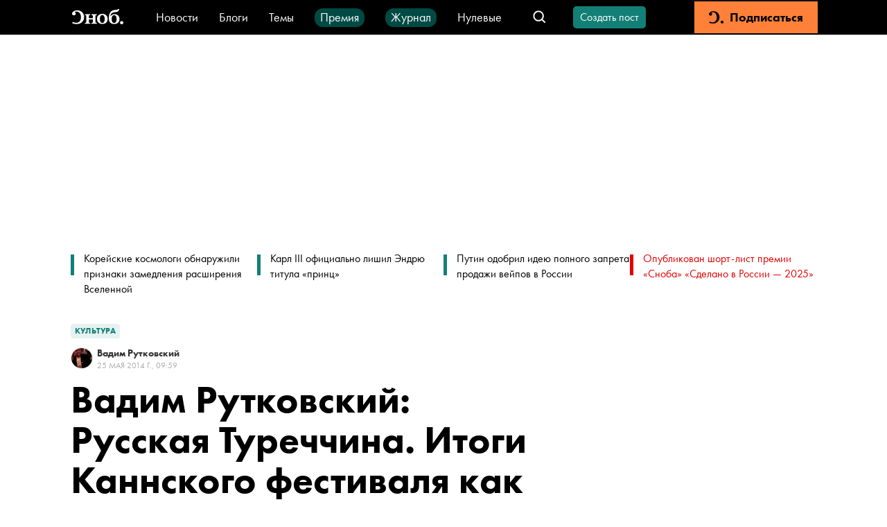

--- FILE ---
content_type: text/html; charset=utf-8
request_url: https://snob.ru/selected/entry/76577/
body_size: 65600
content:
<!doctype html><html data-n-head-ssr lang="ru" data-n-head="%7B%22lang%22:%7B%22ssr%22:%22ru%22%7D%7D"><head ><title>Вадим Рутковский:  Русская Туреччина. Итоги Каннского фестиваля как повод для национальной гордости</title><meta data-n-head="ssr" charset="utf-8"><meta data-n-head="ssr" name="viewport" content="width=device-width, initial-scale=1"><meta data-n-head="ssr" data-hid="thumbnail" name="thumbnail" content="https://snob.ru/favicon.ico"><meta data-n-head="ssr" data-hid="apple-mobile-web-app-title" name="apple-mobile-web-app-title" content="snob.ru"><meta data-n-head="ssr" data-hid="og:site_name" property="og:site_name" content="snob.ru"><meta data-n-head="ssr" data-hid="robots:max-image-preview" name="robots" content="max-image-preview:large"><meta data-n-head="ssr" name="msapplication-TileColor" content="#da532c"><meta data-n-head="ssr" data-hid="charset" charset="utf-8"><meta data-n-head="ssr" data-hid="mobile-web-app-capable" name="mobile-web-app-capable" content="yes"><meta data-n-head="ssr" data-hid="articleId" name="articleId" itemprop="identifier" content="3041807"><meta data-n-head="ssr" data-hid="description" name="description" content="&amp;laquo;Золотую Пальмовую ветвь&amp;raquo;&amp;nbsp;получила&amp;nbsp;&amp;laquo;Зимняя спячка&amp;raquo;&amp;nbsp;Нури Билге Джейлана. Фильм&amp;nbsp;&amp;laquo;Левиафан&amp;raquo;&amp;nbsp;отмечен призом за сценарий Андрея Звягинцева и Олега Негина"><meta data-n-head="ssr" data-hid="keywords" name="keywords" content="кино"><meta data-n-head="ssr" data-hid="og:url" property="og:url" content="https://snob.ru/selected/entry/76577/"><meta data-n-head="ssr" data-hid="og:type" property="og:type" content="article"><meta data-n-head="ssr" data-hid="og:title" property="og:title" content="Вадим Рутковский:  Русская Туреччина. Итоги Каннского фестиваля как повод для национальной гордости"><meta data-n-head="ssr" data-hid="og:description" property="og:description" content="&amp;laquo;Золотую Пальмовую ветвь&amp;raquo;&amp;nbsp;получила&amp;nbsp;&amp;laquo;Зимняя спячка&amp;raquo;&amp;nbsp;Нури Билге Джейлана. Фильм&amp;nbsp;&amp;laquo;Левиафан&amp;raquo;&amp;nbsp;отмечен призом за сценарий Андрея Звягинцева и Олега Негина"><meta data-n-head="ssr" data-hid="og:image" property="og:image" content="https://snob.ru/indoc/attachments/snob2/85/ac/85aced23c7d11926b80c17f03034d39ef5e2d2a8fa73d1949501126bcbcb90d8.jpg"><meta data-n-head="ssr" data-hid="article:published_time" property="article:published_time" content="2014-05-25T13:59:00+04:00"><meta data-n-head="ssr" data-hid="article:modified_time" property="article:modified_time" content="2023-07-28T13:27:50.039009+03:00"><meta data-n-head="ssr" data-hid="article:section" property="article:section" content="Культура"><meta data-n-head="ssr" data-hid="article:tag" property="article:tag" content="кино"><meta data-n-head="ssr" data-hid="twitter:card" property="twitter:card" content="summary_large_image"><meta data-n-head="ssr" data-hid="twitter:site" property="twitter:site" content="@snob_project"><meta data-n-head="ssr" data-hid="twitter:title" property="twitter:title" content="Вадим Рутковский:  Русская Туреччина. Итоги Каннского фестиваля как повод для национальной гордости"><meta data-n-head="ssr" data-hid="twitter:description" property="twitter:description" content="&amp;laquo;Золотую Пальмовую ветвь&amp;raquo;&amp;nbsp;получила&amp;nbsp;&amp;laquo;Зимняя спячка&amp;raquo;&amp;nbsp;Нури Билге Джейлана. Фильм&amp;nbsp;&amp;laquo;Левиафан&amp;raquo;&amp;nbsp;отмечен призом за сценарий Андрея Звягинцева и Олега Негина"><meta data-n-head="ssr" name="article:section" content="Культура"><link data-n-head="ssr" rel="icon" type="image/png" sizes="32x32" href="/favicon-32x32.png"><link data-n-head="ssr" rel="icon" type="image/png" sizes="16x16" href="/favicon-16x16.png"><link data-n-head="ssr" rel="icon" type="image/png" sizes="48x48" href="/favicon-48x48.png"><link data-n-head="ssr" rel="apple-touch-icon" data-hid="apple-touch-icon" sizes="180x180" href="/apple-touch-icon.png"><link data-n-head="ssr" rel="shortcut icon" data-hid="shortcut-icon" href="/favicon-48x48.png"><link data-n-head="ssr" rel="manifest" data-hid="manifest" href="/site.webmanifest"><link data-n-head="ssr" rel="mask-icon" data-hid="mask-icon" href="/safari-pinned-tab.svg" color="#000000"><link data-n-head="ssr" rel="canonical" href="https://snob.ru/selected/entry/76577/"><link data-n-head="ssr" rel="amphtml" href="https://snob.ru/amp/3041807/"><script data-n-head="ssr" src="https://widget.cloudpayments.ru/bundles/cloudpayments" defer></script><script data-n-head="ssr" type="text/javascript">window.yaContextCb = window.yaContextCb || []</script><script data-n-head="ssr" src="https://yandex.ru/ads/system/context.js" async></script><script data-n-head="ssr" src="https://www.google.com/recaptcha/api.js?onload=onloadCallback&amp;render=explicit" async defer></script><script data-n-head="ssr" data-hid="gtm-script">if(!window._gtm_init){window._gtm_init=1;(function(w,n,d,m,e,p){w[d]=(w[d]==1||n[d]=='yes'||n[d]==1||n[m]==1||(w[e]&&w[e][p]&&w[e][p]()))?1:0})(window,navigator,'doNotTrack','msDoNotTrack','external','msTrackingProtectionEnabled');(function(w,d,s,l,x,y){w[x]={};w._gtm_inject=function(i){if(w.doNotTrack||w[x][i])return;w[x][i]=1;w[l]=w[l]||[];w[l].push({'gtm.start':new Date().getTime(),event:'gtm.js'});var f=d.getElementsByTagName(s)[0],j=d.createElement(s);j.async=true;j.src='https://www.googletagmanager.com/gtm.js?id='+i;f.parentNode.insertBefore(j,f);};w[y]('GTM-M4WGJ88')})(window,document,'script','dataLayer','_gtm_ids','_gtm_inject')}</script><script data-n-head="ssr" type="application/ld+json">{"@context":"https://schema.org","@graph":[{"@type":"BreadcrumbList","itemListElement":[{"@type":"ListItem","position":1,"item":{"@id":"//snob.ru/theme/","name":"Культура"}}]},{"@type":"Article","@id":"3041807","mainEntityOfPage":"https://snob.ru/selected/entry/76577/","headline":"Вадим Рутковский:  Русская Туреччина. Итоги Каннского фестиваля как повод для национальной гордости","description":"&amp;laquo;Золотую Пальмовую ветвь&amp;raquo;&amp;nbsp;получила&amp;nbsp;&amp;laquo;Зимняя спячка&amp;raquo;&amp;nbsp;Нури Билге Джейлана. Фильм&amp;nbsp;&amp;laquo;Левиафан&amp;raquo;&amp;nbsp;отмечен призом за сценарий Андрея Звягинцева и Олега Негина","articleSection":"Культура","publisher":{"@type":"Organization","name":"Сноб","logo":{"@type":"ImageObject","url":"https://0d314c86-f76b-45cc-874e-45816116a667.selcdn.net/73c2be0f-5c51-475c-a3f5-125e040c08cd.png","width":"400","height":"400"}},"author":[{"@type":"Person","url":"https://snob.ru/profile/25593/","name":"Вадим Рутковский"}],"text":"&lt;div class=&quot;carousel&quot;&gt;&lt;div class=&quot;carousel__controls&quot;&gt;&lt;svg class=&quot;carousel__prev&quot;&gt;&lt;use href=&quot;#gallery-arrow-left&quot;&gt;&lt;/use&gt;&lt;/svg&gt;&lt;svg class=&quot;carousel__next&quot;&gt;&lt;use href=&quot;#gallery-arrow-right&quot;&gt;&lt;/use&gt;&lt;/svg&gt;&lt;/div&gt;&lt;div class=&quot;carousel__big&quot;&gt;&lt;div class=&quot;carousel__big__items gallery-container&quot;&gt;&lt;div&gt;\n      &lt;div class=&quot;carousel__big-item&quot;&gt;\n        &lt;a \n          href=&quot;https://snob.ru/indoc/attachments/snob2/52/d0/52d049387e6153db2bc39c9ee63d3eae414ef77cea9950fbdda759bd9ff33042.jpg&quot; \n          data-pswp-width=&quot;undefined&quot; \n          data-pswp-height=&quot;undefined&quot; \n          target=&quot;_blank&quot;\n        &gt;\n          &lt;img src=&quot;https://snob.ru/indoc/attachments/snob2/52/d0/52d049387e6153db2bc39c9ee63d3eae414ef77cea9950fbdda759bd9ff33042.jpg&quot; alt=&quot;Фото предоставлено пресс-службой&quot; class=&quot;carousel__big-item-img&quot; /&gt;\n        &lt;/a&gt;\n      &lt;/div&gt;\n      &lt;div class=&quot;carousel__big-item-caption&quot;&gt;Фото предоставлено пресс-службой &lt;/div&gt;\n    &lt;/div&gt;&lt;div&gt;\n      &lt;div class=&quot;carousel__big-item&quot;&gt;\n        &lt;a \n          href=&quot;https://snob.ru/indoc/attachments/snob2/af/2b/af2b32659377732852f707430320a7b5587445cf88616524ebdf9fa00d073f78.jpg&quot; \n          data-pswp-width=&quot;undefined&quot; \n          data-pswp-height=&quot;undefined&quot; \n          target=&quot;_blank&quot;\n        &gt;\n          &lt;img src=&quot;https://snob.ru/indoc/attachments/snob2/af/2b/af2b32659377732852f707430320a7b5587445cf88616524ebdf9fa00d073f78.jpg&quot; alt=&quot;Фото предоставлено пресс-службой&quot; class=&quot;carousel__big-item-img&quot; /&gt;\n        &lt;/a&gt;\n      &lt;/div&gt;\n      &lt;div class=&quot;carousel__big-item-caption&quot;&gt;Фото предоставлено пресс-службой &lt;/div&gt;\n    &lt;/div&gt;&lt;div&gt;\n      &lt;div class=&quot;carousel__big-item&quot;&gt;\n        &lt;a \n          href=&quot;https://snob.ru/indoc/attachments/snob2/a5/ac/a5acb963fd598574e0b3f2c9427e820b9c033d453e860832a4e5a66a0e613359.jpg&quot; \n          data-pswp-width=&quot;undefined&quot; \n          data-pswp-height=&quot;undefined&quot; \n          target=&quot;_blank&quot;\n        &gt;\n          &lt;img src=&quot;https://snob.ru/indoc/attachments/snob2/a5/ac/a5acb963fd598574e0b3f2c9427e820b9c033d453e860832a4e5a66a0e613359.jpg&quot; alt=&quot;Фото предоставлено пресс-службой&quot; class=&quot;carousel__big-item-img&quot; /&gt;\n        &lt;/a&gt;\n      &lt;/div&gt;\n      &lt;div class=&quot;carousel__big-item-caption&quot;&gt;Фото предоставлено пресс-службой &lt;/div&gt;\n    &lt;/div&gt;&lt;div&gt;\n      &lt;div class=&quot;carousel__big-item&quot;&gt;\n        &lt;a \n          href=&quot;https://snob.ru/indoc/attachments/snob2/1b/b7/1bb7c9efbdfe7480a11002f1a7ba0492e2d183c247cd74f794ddf079d959c7ad.jpg&quot; \n          data-pswp-width=&quot;undefined&quot; \n          data-pswp-height=&quot;undefined&quot; \n          target=&quot;_blank&quot;\n        &gt;\n          &lt;img src=&quot;https://snob.ru/indoc/attachments/snob2/1b/b7/1bb7c9efbdfe7480a11002f1a7ba0492e2d183c247cd74f794ddf079d959c7ad.jpg&quot; alt=&quot;Фото предоставлено пресс-службой&quot; class=&quot;carousel__big-item-img&quot; /&gt;\n        &lt;/a&gt;\n      &lt;/div&gt;\n      &lt;div class=&quot;carousel__big-item-caption&quot;&gt;Фото предоставлено пресс-службой &lt;/div&gt;\n    &lt;/div&gt;&lt;div&gt;\n      &lt;div class=&quot;carousel__big-item&quot;&gt;\n        &lt;a \n          href=&quot;https://snob.ru/indoc/attachments/snob2/91/bf/91bf1683b178b196bd3b438274535cfcedef35f4bc1da66c5f5c1a95d2be8e88.jpg&quot; \n          data-pswp-width=&quot;undefined&quot; \n          data-pswp-height=&quot;undefined&quot; \n          target=&quot;_blank&quot;\n        &gt;\n          &lt;img src=&quot;https://snob.ru/indoc/attachments/snob2/91/bf/91bf1683b178b196bd3b438274535cfcedef35f4bc1da66c5f5c1a95d2be8e88.jpg&quot; alt=&quot;Фото предоставлено пресс-службой&quot; class=&quot;carousel__big-item-img&quot; /&gt;\n        &lt;/a&gt;\n      &lt;/div&gt;\n      &lt;div class=&quot;carousel__big-item-caption&quot;&gt;Фото предоставлено пресс-службой &lt;/div&gt;\n    &lt;/div&gt;&lt;div&gt;\n      &lt;div class=&quot;carousel__big-item&quot;&gt;\n        &lt;a \n          href=&quot;https://snob.ru/indoc/attachments/snob2/08/72/0872a3fe4847669e9a99aba2b0155dae0c960b286e828c60a115b8f3e8faebbd.jpg&quot; \n          data-pswp-width=&quot;undefined&quot; \n          data-pswp-height=&quot;undefined&quot; \n          target=&quot;_blank&quot;\n        &gt;\n          &lt;img src=&quot;https://snob.ru/indoc/attachments/snob2/08/72/0872a3fe4847669e9a99aba2b0155dae0c960b286e828c60a115b8f3e8faebbd.jpg&quot; alt=&quot;Фото предоставлено пресс-службой&quot; class=&quot;carousel__big-item-img&quot; /&gt;\n        &lt;/a&gt;\n      &lt;/div&gt;\n      &lt;div class=&quot;carousel__big-item-caption&quot;&gt;Фото предоставлено пресс-службой &lt;/div&gt;\n    &lt;/div&gt;&lt;div&gt;\n      &lt;div class=&quot;carousel__big-item&quot;&gt;\n        &lt;a \n          href=&quot;https://snob.ru/indoc/attachments/snob2/ad/36/ad3651c49f2560cce312ea4860a145f3a0a3873679c0d3dac73aef26882bbc58.jpg&quot; \n          data-pswp-width=&quot;undefined&quot; \n          data-pswp-height=&quot;undefined&quot; \n          target=&quot;_blank&quot;\n        &gt;\n          &lt;img src=&quot;https://snob.ru/indoc/attachments/snob2/ad/36/ad3651c49f2560cce312ea4860a145f3a0a3873679c0d3dac73aef26882bbc58.jpg&quot; alt=&quot;Фото предоставлено пресс-службой&quot; class=&quot;carousel__big-item-img&quot; /&gt;\n        &lt;/a&gt;\n      &lt;/div&gt;\n      &lt;div class=&quot;carousel__big-item-caption&quot;&gt;Фото предоставлено пресс-службой &lt;/div&gt;\n    &lt;/div&gt;&lt;div&gt;\n      &lt;div class=&quot;carousel__big-item&quot;&gt;\n        &lt;a \n          href=&quot;https://snob.ru/indoc/attachments/snob2/13/04/1304d9ae571663024a63f8996a191927a3b530338904ba18977a28c51ff23806.jpg&quot; \n          data-pswp-width=&quot;undefined&quot; \n          data-pswp-height=&quot;undefined&quot; \n          target=&quot;_blank&quot;\n        &gt;\n          &lt;img src=&quot;https://snob.ru/indoc/attachments/snob2/13/04/1304d9ae571663024a63f8996a191927a3b530338904ba18977a28c51ff23806.jpg&quot; alt=&quot;Фото предоставлено пресс-службой&quot; class=&quot;carousel__big-item-img&quot; /&gt;\n        &lt;/a&gt;\n      &lt;/div&gt;\n      &lt;div class=&quot;carousel__big-item-caption&quot;&gt;Фото предоставлено пресс-службой &lt;/div&gt;\n    &lt;/div&gt;&lt;/div&gt;&lt;/div&gt;&lt;div class=&quot;carousel__small&quot;&gt;&lt;div class=&quot;carousel__small-item&quot; data-index=&quot;0&quot;&gt;&lt;div style=&quot;background-image: url(https://snob.ru/indoc/attachments/snob2/52/d0/52d049387e6153db2bc39c9ee63d3eae414ef77cea9950fbdda759bd9ff33042.jpg);&quot; class=&quot;carousel__small-item-img&quot; /&gt;&lt;span class=&quot;carousel__small-item-img-layer&quot; style=&quot;display: block&quot;&gt;&lt;/span&gt;&lt;/div&gt;&lt;/div&gt;&lt;div class=&quot;carousel__small-item&quot; data-index=&quot;1&quot;&gt;&lt;div style=&quot;background-image: url(https://snob.ru/indoc/attachments/snob2/af/2b/af2b32659377732852f707430320a7b5587445cf88616524ebdf9fa00d073f78.jpg);&quot; class=&quot;carousel__small-item-img&quot; /&gt;&lt;span class=&quot;carousel__small-item-img-layer&quot; style=&quot;display: none&quot;&gt;&lt;/span&gt;&lt;/div&gt;&lt;/div&gt;&lt;div class=&quot;carousel__small-item&quot; data-index=&quot;2&quot;&gt;&lt;div style=&quot;background-image: url(https://snob.ru/indoc/attachments/snob2/a5/ac/a5acb963fd598574e0b3f2c9427e820b9c033d453e860832a4e5a66a0e613359.jpg);&quot; class=&quot;carousel__small-item-img&quot; /&gt;&lt;span class=&quot;carousel__small-item-img-layer&quot; style=&quot;display: none&quot;&gt;&lt;/span&gt;&lt;/div&gt;&lt;/div&gt;&lt;div class=&quot;carousel__small-item&quot; data-index=&quot;3&quot;&gt;&lt;div style=&quot;background-image: url(https://snob.ru/indoc/attachments/snob2/1b/b7/1bb7c9efbdfe7480a11002f1a7ba0492e2d183c247cd74f794ddf079d959c7ad.jpg);&quot; class=&quot;carousel__small-item-img&quot; /&gt;&lt;span class=&quot;carousel__small-item-img-layer&quot; style=&quot;display: none&quot;&gt;&lt;/span&gt;&lt;/div&gt;&lt;/div&gt;&lt;div class=&quot;carousel__small-item&quot; data-index=&quot;4&quot;&gt;&lt;div style=&quot;background-image: url(https://snob.ru/indoc/attachments/snob2/91/bf/91bf1683b178b196bd3b438274535cfcedef35f4bc1da66c5f5c1a95d2be8e88.jpg);&quot; class=&quot;carousel__small-item-img&quot; /&gt;&lt;span class=&quot;carousel__small-item-img-layer&quot; style=&quot;display: none&quot;&gt;&lt;/span&gt;&lt;/div&gt;&lt;/div&gt;&lt;div class=&quot;carousel__small-item&quot; data-index=&quot;5&quot;&gt;&lt;div style=&quot;background-image: url(https://snob.ru/indoc/attachments/snob2/08/72/0872a3fe4847669e9a99aba2b0155dae0c960b286e828c60a115b8f3e8faebbd.jpg);&quot; class=&quot;carousel__small-item-img&quot; /&gt;&lt;span class=&quot;carousel__small-item-img-layer&quot; style=&quot;display: none&quot;&gt;&lt;/span&gt;&lt;/div&gt;&lt;/div&gt;&lt;div class=&quot;carousel__small-item&quot; data-index=&quot;6&quot;&gt;&lt;div style=&quot;background-image: url(https://snob.ru/indoc/attachments/snob2/ad/36/ad3651c49f2560cce312ea4860a145f3a0a3873679c0d3dac73aef26882bbc58.jpg);&quot; class=&quot;carousel__small-item-img&quot; /&gt;&lt;span class=&quot;carousel__small-item-img-layer&quot; style=&quot;display: none&quot;&gt;&lt;/span&gt;&lt;/div&gt;&lt;/div&gt;&lt;div class=&quot;carousel__small-item&quot; data-index=&quot;7&quot;&gt;&lt;div style=&quot;background-image: url(https://snob.ru/indoc/attachments/snob2/13/04/1304d9ae571663024a63f8996a191927a3b530338904ba18977a28c51ff23806.jpg);&quot; class=&quot;carousel__small-item-img&quot; /&gt;&lt;span class=&quot;carousel__small-item-img-layer&quot; style=&quot;display: none&quot;&gt;&lt;/span&gt;&lt;/div&gt;&lt;/div&gt;&lt;/div&gt;&lt;/div&gt;\n&lt;p&gt;Я езжу в Канн с 2005 года, и это всего лишь второй фестиваль, на котором я не угадал «Пальму». Не потому (не только потому), что я такой умный. Просто Каннский фест — единственный в мире, где случайных победителей почти не бывает; и не из-за того, что жюри подкупают или запугивают, а по причине его тщательного подбора и не менее искусного программирования конкурса.&lt;/p&gt;\n&lt;p&gt;Иногда победителя — как в 2011-м — можно угадать до просмотра: тогдашняя «Пальма» изначально предназначалась «Древу жизни» Терренса Малика, и именно из-за его очевидного превосходства не досталась другому абсолютному шедевру, фильму Нури Билге Джейлана «Однажды в Анатолии» (он разделил второй по значению приз с «Мальчиком на велосипеде» братьев Дарденн).&lt;/p&gt;\n&lt;div class=&quot;figure-container gallery-container&quot;&gt;\n          &lt;figure&gt;\n            &lt;a href=&quot;https://snob.ru/indoc/attachments/snob2/c3/3a/c33a9a1d278fbc4f73c8f2f3587f9717e1c5f06cd60eb042647055dbb83bdf3e.jpg&quot;\n               data-pswp-width=&quot;undefined&quot; \n               data-pswp-height=&quot;undefined&quot;&gt;              \n              &lt;img class=&quot;&quot; src=&quot;https://snob.ru/indoc/attachments/snob2/c3/3a/c33a9a1d278fbc4f73c8f2f3587f9717e1c5f06cd60eb042647055dbb83bdf3e.jpg&quot; alt=&quot;Кадр из фильма «Зимняя спячка»&quot; /&gt;\n            &lt;/a&gt;\n            &lt;figcaption&gt;Кадр из фильма «Зимняя спячка»&lt;/figcaption&gt;\n          &lt;/figure&gt;\n        &lt;/div&gt;\n&lt;p&gt;В этом году еще до начала фестиваля по всем прогнозам лидировал новый фильм Джейлана «Зимняя спячка». Но после показа многие, включая меня, предположили, что Джейлану опять не победить. Я — поклонник этой изысканной вариации на темы русской классики (в первую очередь — «Дяди Вани», но Джейлан ловко схватывает чеховский дух вообще — с его меланхолией, сарказмом и нежностью, плюс вплетает в чеховские мотивы Достоевского), однако соглашался с противниками в том, что получилась она не такой совершенной, как «Однажды в Анатолии». Хорошо, что жюри не согласилось.&lt;/p&gt;\n&lt;div class=&quot;figure-container gallery-container&quot;&gt;\n          &lt;figure&gt;\n            &lt;a href=&quot;https://snob.ru/indoc/attachments/snob2/32/5c/325c52a93889d0da4919295c56f01772cf36893454a3a8be506f80f155647604.jpg&quot;\n               data-pswp-width=&quot;undefined&quot; \n               data-pswp-height=&quot;undefined&quot;&gt;              \n              &lt;img class=&quot;&quot; src=&quot;https://snob.ru/indoc/attachments/snob2/32/5c/325c52a93889d0da4919295c56f01772cf36893454a3a8be506f80f155647604.jpg&quot; alt=&quot;Кадр из фильма «Мама»&quot; /&gt;\n            &lt;/a&gt;\n            &lt;figcaption&gt;Кадр из фильма «Мама»&lt;/figcaption&gt;\n          &lt;/figure&gt;\n        &lt;/div&gt;\n&lt;p&gt;Смелым поступком было бы отдать золото «малышу» Ксавье Долану, продемонстрировавшему в «Маме» мощный творческий скачок: из эффектного режиссера-нарцисса он стал (не менее эффектным) режиссером-психологом, автором фильма многогранного и близкого работам председателя жюри Джейн Кэмпьон по степени экзальтации. Вышло даже смелее: команда Кэмпьон разделила скромный приз жюри между Доланом и Жаном-Люком Годаром, одним из богов, у которого «Пальмы» нет.&lt;/p&gt;\n&lt;p&gt;Таким образом, и Долан оказался официально поставлен на один пьедестал с главным режиссером ХХ века, и Годар (который в Канн не приехал, но все же) получил подтверждение, что его фильм посмотрели и всерьез рассмотрели, не отнеслись к нему, как к свадебному генералу, приглашенному из уважения к прошлым заслугам, а напротив, поощрили за вечное новаторство.&lt;/p&gt;\n&lt;div class=&quot;figure-container gallery-container&quot;&gt;\n          &lt;figure&gt;\n            &lt;a href=&quot;https://snob.ru/indoc/attachments/snob2/e0/3f/e03fe9bd5e631af05b4e690d1493f01cf9a8ab17f58f1119d55e7082e430a118.jpg&quot;\n               data-pswp-width=&quot;undefined&quot; \n               data-pswp-height=&quot;undefined&quot;&gt;              \n              &lt;img class=&quot;&quot; src=&quot;https://snob.ru/indoc/attachments/snob2/e0/3f/e03fe9bd5e631af05b4e690d1493f01cf9a8ab17f58f1119d55e7082e430a118.jpg&quot; alt=&quot;Кадр из фильма «Прощании с языком»&quot; /&gt;\n            &lt;/a&gt;\n            &lt;figcaption&gt;Кадр из фильма «Прощании с языком»&lt;/figcaption&gt;\n          &lt;/figure&gt;\n        &lt;/div&gt;\n&lt;p&gt;Годар, который заново придумал кино, в «Прощании с языком» и 3D заставил родиться вновь — я вспомнил аттракцион детства, залы стереокино, где немногие советские 3D-фильмы шли годами; те фильмы, что — в отличие от диетического голивудского продукта — не стеснялись «бросать» стереоскопию прямо в лицо. Так и у Годара до кадра хочется дотянуться рукой: схватить героиню за отворот куртки, ощутить влагу на металле пирса, перелистать книги, разбросанные на прилавке уличного букиниста.&lt;/p&gt;\n&lt;p&gt;Это хлесткий коллаж образов и фраз (среди прочих возникает неожиданно популярная сегодня сентенция «Россия — не Европа», а также замечание, что по-русски «камера» — синоним «тюрьмы»), формально — видеоарт со смутно мерцающим нарративом (в буклете и на сайте написано дословно следующее: «Тема проста. Замужняя женщина встречается со свободным мужчиной. Они любят друг друга, ссорятся, дерутся. Собака бродит между городом и деревней. Сменяются времена года. Мужчина и женщина встречаются вновь...»).&lt;/p&gt;\n&lt;p&gt;Порой кажется, что код к «пиксельному» позднему Годару утрачен, но в конечном счете, понимаешь, что максимум удовольствия можно извлечь, отключив рацио, как бы ни «умничал» сам Жан-Люк, и воспринимать «Прощание» как те самые советские стереофильмы — извлекая из кажущегося хаоса чистое удовольствие.&lt;/p&gt;\n&lt;div class=&quot;figure-container gallery-container&quot;&gt;\n          &lt;figure&gt;\n            &lt;a href=&quot;https://snob.ru/indoc/attachments/snob2/71/ad/71ad8eb8a88ec9c0e4a777b5b26f6cea822eda9c48bc93465bf798842161b829.jpg&quot;\n               data-pswp-width=&quot;undefined&quot; \n               data-pswp-height=&quot;undefined&quot;&gt;              \n              &lt;img class=&quot;&quot; src=&quot;https://snob.ru/indoc/attachments/snob2/71/ad/71ad8eb8a88ec9c0e4a777b5b26f6cea822eda9c48bc93465bf798842161b829.jpg&quot; alt=&quot;Кадр из фильма «Непонятая»&quot; /&gt;\n            &lt;/a&gt;\n            &lt;figcaption&gt;Кадр из фильма «Непонятая»&lt;/figcaption&gt;\n          &lt;/figure&gt;\n        &lt;/div&gt;\n&lt;p&gt;А вот тем, кто будет смотреть «Левиафана» на закрытии «Кинотавра», ох как не завидую. Это кино плохого настроения. В Канне антидотом стала шедшая сразу же за пресс-показом Звягинцева «особовзглядовская» «Непонятая» Азии Ардженто, ритмичный, живой эскиз о трудном девчоночьем детстве, пришедшемся на блистающие последними сполохами диско 1980-е. А в Сочи после «Левиафана» — только фуршет; вряд ли поможет.&lt;/p&gt;\n&lt;p&gt;Звягинцев говорил, что отправной точкой для сценария стала история Марвина Джона Химейера, сварщика из Колорадо, объявившего «бульдозерную войну» зарвавшимся капиталистам: отчаявшись отсудить у цементной кампании территорию, на которой находилась его мастерская, Марвин обрядил свой бульдозер в броню, уничтожил 13 административных зданий, после чего покончил с собой. В «Левиафане» похожий конфликт: мэр городка Прибрежный на Кольском полуострове «отжимает» — естественно, для «федеральных нужд» — землю и стоящую на ней автомастерскую честного работяги Кольки.&lt;/p&gt;\n&lt;p&gt;Но бунта не будет: Звягинцев с почти мазохистским упоением покажет, как разрушится Колькина жизнь, и ни спасения, ни возмездия не наступит. ОК, это социально смелый фильм — в нем узурпировавшие Бога православные чиновники находятся в тесной спайке с преступной властью — именно советы местного патриарха подталкивают мэра к применению силы.&lt;/p&gt;\n&lt;p&gt;Церковь — насквозь лицемерна (есть, конечно, хорошие рядовые священники, но в их словах нет силы), закон беспомощен — московский адвокат, «братуха» Кольки по оружию, попробует взять мэра за «яйца Фаберже», использовав увесистую папку с компроматом, но безуспешно — все преступления совершались с ведома Кремля.&lt;/p&gt;\n&lt;div class=&quot;figure-container gallery-container&quot;&gt;\n          &lt;figure&gt;\n            &lt;a href=&quot;https://snob.ru/indoc/attachments/snob2/1e/ea/1eeacd29b93182c05d7b1d329e82b56517f6ac618fb6350cfb2550669eb68dc7.jpg&quot;\n               data-pswp-width=&quot;undefined&quot; \n               data-pswp-height=&quot;undefined&quot;&gt;              \n              &lt;img class=&quot;&quot; src=&quot;https://snob.ru/indoc/attachments/snob2/1e/ea/1eeacd29b93182c05d7b1d329e82b56517f6ac618fb6350cfb2550669eb68dc7.jpg&quot; alt=&quot;Кадр из фильма «Левиафан»&quot; /&gt;\n            &lt;/a&gt;\n            &lt;figcaption&gt;Кадр из фильма «Левиафан»&lt;/figcaption&gt;\n          &lt;/figure&gt;\n        &lt;/div&gt;\n&lt;p&gt;Нет надежды и в любви — жена Кольки изменяет ему с московским другом, а осознав свою вину, бросается в море — как и в «Искуплении» Звягинцев заставляет героиню прибегнуть к крайней мере, чтобы доказать нечто важное. Тут, правда, есть момент недосказанности — возможна версия, что это люди кровавого мэра прикончили женщину, подставив, таким образом, невинного мужа. Но, скорее всего, сама, сама все-таки.&lt;/p&gt;\n&lt;p&gt;Жюри отметило сценарий, и я, как представитель либеральной общественности, тоже должен, по идее, поддерживать такой смелый фильм, в котором, плюс ко всему, играют обожаемые мной артисты Алексей Серебряков (Колька) и Елена Лядова (его жена), а также звучит опальный ныне мат. Не получается. Я уверен, что будущее режиссера можно разглядеть в его дебюте.&lt;/p&gt;\n&lt;p&gt;Звягинцев начинал с новеллы в альманахе канала RenTV «Черная комната» — до сих пор налицо его пристрастие к криминальному анекдоту, разрастающемуся теперь до полного метра за счет долгих живописных планов в исполнении оператора Михаила Кричмана (кстати, волны Баренцева моря неожиданно срифмовались с пейзажами прерий из странного нео-вестерна Томми Ли Джонса «Местный», «слишком властная» героиня которого тоже губит себя, отчаявшись найти понимание у мужчин и насмотревшись на лишившихся рассудка женщин).&lt;/p&gt;\n&lt;p&gt;Но никакие операторские изыски не скрывают телесериальную природу звягинцевской эстетики: актеры (Владимир Вдовиченков, Анна Уколова, Роман Мадянов) играют грамотно, но на десятки раз отработанных клише, сцены прописаны с сериальным псевдожизнеподобием, когда все приблизительно и предсказуемо; одна плоскость, одно измерение, можно предсказать не только, что произойдет и прозвучит на экране, но и кто что по поводу фильма скажет; есть одна искусственная схема, в которой герой всеми правдами и неправдами уподобляется библейскому Иову (в роли морского чудища Левиафана, описанного в Книге Иова, появляется кит), а для пущей эмоциональной выразительности используется Филип Гласс (это, на мой взгляд, такой же дурной тон, как обращаться к «беспроигрышным» Арво Пярту или Эрику Сати).&lt;/p&gt;\n&lt;div class=&quot;figure-container gallery-container&quot;&gt;\n          &lt;figure&gt;\n            &lt;a href=&quot;https://snob.ru/indoc/attachments/snob2/91/4e/914e54570c8487916adf3a268dfc3a9cb92a5a825b106f696d61f60da6d1cf86.jpg&quot;\n               data-pswp-width=&quot;undefined&quot; \n               data-pswp-height=&quot;undefined&quot;&gt;              \n              &lt;img class=&quot;&quot; src=&quot;https://snob.ru/indoc/attachments/snob2/91/4e/914e54570c8487916adf3a268dfc3a9cb92a5a825b106f696d61f60da6d1cf86.jpg&quot; alt=&quot;Кадр из фильма «Танцевальный зал Джимми»&quot; /&gt;\n            &lt;/a&gt;\n            &lt;figcaption&gt;Кадр из фильма «Танцевальный зал Джимми»&lt;/figcaption&gt;\n          &lt;/figure&gt;\n        &lt;/div&gt;\n&lt;p&gt;Вот рядом «Танцевальный зал Джимми», биография ирландского  патриота и активиста 1920-30-х годов, открывшего в родном городке не просто танцклуб, но дом культуры в самом высоком смысле: площадку для дискуссий и школу свободы. Джимми закончил дни в изгнании — высланным в Нью-Йорк без права возвращения на родину, но в фильме о нем нет навязчивой тоски, пропитывающей каждый кадр «Левиафана». Лоуч не стесняется опираться на проверенные ходы, но в фильме нет ни одной голой схемы: потому что все берется из жизни, а не надумывается.&lt;/p&gt;\n&lt;p&gt;И противник у героев Звягинцева и Лоуча общий — священник, но католический охранитель устоев, озабоченный и нравами, и политической благонадежностью прихожан, — человек, а не монстр или карикатура. Так что веры нет — но не в Бога, а Звягинцеву. &lt;/p&gt;\n&lt;p&gt;Раздавая актерские награды, жюри предпочло острые, на грани шаржа работы — Тимоти Сполла, сыгравшего реального художника Тернера у Майка Ли, и Джулианну Мур, сыгравшую вымышленную голливудскую диву предпенсионного возраста Гавану Сегранд в фильме Дэвида Кроненберга «Карты звезд». В эпизодах на массажном столе Мур напоминает персонажей старых хорроров Кроненберга. Впрочем, и сегодня, в статусе остепенившегося классика, он способен удивлять — миксом сатиры и лирики, галлюцинаций и строк Поля Элюара, пародийного бреда, физиологии и романтики.&lt;/p&gt;\n&lt;div class=&quot;figure-container gallery-container&quot;&gt;\n          &lt;figure&gt;\n            &lt;a href=&quot;https://snob.ru/indoc/attachments/snob2/38/d6/38d64af872080e93745ae03cf41d52ae02193b13ee8f492cc0664161acb6c82f.jpg&quot;\n               data-pswp-width=&quot;undefined&quot; \n               data-pswp-height=&quot;undefined&quot;&gt;              \n              &lt;img class=&quot;&quot; src=&quot;https://snob.ru/indoc/attachments/snob2/38/d6/38d64af872080e93745ae03cf41d52ae02193b13ee8f492cc0664161acb6c82f.jpg&quot; alt=&quot;Кадр из фильма «Ловец лис»&quot; /&gt;\n            &lt;/a&gt;\n            &lt;figcaption&gt;Кадр из фильма «Ловец лис»&lt;/figcaption&gt;\n          &lt;/figure&gt;\n        &lt;/div&gt;\n&lt;p&gt;О «Ловце лис» Беннетта Миллера, получившего приз за режиссуру, пока ничего не могу сказать — только собираюсь его посмотреть на воскресном повторе. Гран-при же — вторая по значению награда — вручена итальянским «Чудесам» Алисы Рорвахер, фильму о семье пасечника, коротком детстве, патриархальном оазисе и беге времени. Фильм очень хороший, но для Гран-при, по-моему, маловат. Нечто подобное в разном исполнении уже было-было.&lt;/p&gt;\n&lt;div class=&quot;figure-container gallery-container&quot;&gt;\n          &lt;figure&gt;\n            &lt;a href=&quot;https://snob.ru/indoc/attachments/snob2/db/ce/dbcee4e445cacbb1f21204da0c578fa2b43476e97bda20729149662f581e5ce0.jpg&quot;\n               data-pswp-width=&quot;undefined&quot; \n               data-pswp-height=&quot;undefined&quot;&gt;              \n              &lt;img class=&quot;&quot; src=&quot;https://snob.ru/indoc/attachments/snob2/db/ce/dbcee4e445cacbb1f21204da0c578fa2b43476e97bda20729149662f581e5ce0.jpg&quot; alt=&quot;Кадр из фильма «Чудеса»&quot; /&gt;\n            &lt;/a&gt;\n            &lt;figcaption&gt;Кадр из фильма «Чудеса»&lt;/figcaption&gt;\n          &lt;/figure&gt;\n        &lt;/div&gt;","datePublished":"2014-05-25T13:59:00+04:00","dateModified":"2023-07-28T13:27:50.039009+03:00","about":[{"@type":"Thing","name":"кино"}],"image":[{"@type":"ImageObject","contentUrl":"https://snob.ru/indoc/attachments/snob2/85/ac/85aced23c7d11926b80c17f03034d39ef5e2d2a8fa73d1949501126bcbcb90d8.jpg","url":"https://snob.ru/indoc/attachments/snob2/85/ac/85aced23c7d11926b80c17f03034d39ef5e2d2a8fa73d1949501126bcbcb90d8.jpg"},{"@type":"ImageObject","contentUrl":"https://snob.ru/indoc/attachments/snob2/c3/3a/c33a9a1d278fbc4f73c8f2f3587f9717e1c5f06cd60eb042647055dbb83bdf3e.jpg","url":"https://snob.ru/indoc/attachments/snob2/c3/3a/c33a9a1d278fbc4f73c8f2f3587f9717e1c5f06cd60eb042647055dbb83bdf3e.jpg"},{"@type":"ImageObject","contentUrl":"https://snob.ru/indoc/attachments/snob2/32/5c/325c52a93889d0da4919295c56f01772cf36893454a3a8be506f80f155647604.jpg","url":"https://snob.ru/indoc/attachments/snob2/32/5c/325c52a93889d0da4919295c56f01772cf36893454a3a8be506f80f155647604.jpg"},{"@type":"ImageObject","contentUrl":"https://snob.ru/indoc/attachments/snob2/e0/3f/e03fe9bd5e631af05b4e690d1493f01cf9a8ab17f58f1119d55e7082e430a118.jpg","url":"https://snob.ru/indoc/attachments/snob2/e0/3f/e03fe9bd5e631af05b4e690d1493f01cf9a8ab17f58f1119d55e7082e430a118.jpg"},{"@type":"ImageObject","contentUrl":"https://snob.ru/indoc/attachments/snob2/71/ad/71ad8eb8a88ec9c0e4a777b5b26f6cea822eda9c48bc93465bf798842161b829.jpg","url":"https://snob.ru/indoc/attachments/snob2/71/ad/71ad8eb8a88ec9c0e4a777b5b26f6cea822eda9c48bc93465bf798842161b829.jpg"},{"@type":"ImageObject","contentUrl":"https://snob.ru/indoc/attachments/snob2/1e/ea/1eeacd29b93182c05d7b1d329e82b56517f6ac618fb6350cfb2550669eb68dc7.jpg","url":"https://snob.ru/indoc/attachments/snob2/1e/ea/1eeacd29b93182c05d7b1d329e82b56517f6ac618fb6350cfb2550669eb68dc7.jpg"},{"@type":"ImageObject","contentUrl":"https://snob.ru/indoc/attachments/snob2/91/4e/914e54570c8487916adf3a268dfc3a9cb92a5a825b106f696d61f60da6d1cf86.jpg","url":"https://snob.ru/indoc/attachments/snob2/91/4e/914e54570c8487916adf3a268dfc3a9cb92a5a825b106f696d61f60da6d1cf86.jpg"},{"@type":"ImageObject","contentUrl":"https://snob.ru/indoc/attachments/snob2/38/d6/38d64af872080e93745ae03cf41d52ae02193b13ee8f492cc0664161acb6c82f.jpg","url":"https://snob.ru/indoc/attachments/snob2/38/d6/38d64af872080e93745ae03cf41d52ae02193b13ee8f492cc0664161acb6c82f.jpg"},{"@type":"ImageObject","contentUrl":"https://snob.ru/indoc/attachments/snob2/db/ce/dbcee4e445cacbb1f21204da0c578fa2b43476e97bda20729149662f581e5ce0.jpg","url":"https://snob.ru/indoc/attachments/snob2/db/ce/dbcee4e445cacbb1f21204da0c578fa2b43476e97bda20729149662f581e5ce0.jpg"}]},{"@type":"ImageObject","contentUrl":"https://snob.ru/indoc/attachments/snob2/85/ac/85aced23c7d11926b80c17f03034d39ef5e2d2a8fa73d1949501126bcbcb90d8.jpg","url":"https://snob.ru/indoc/attachments/snob2/85/ac/85aced23c7d11926b80c17f03034d39ef5e2d2a8fa73d1949501126bcbcb90d8.jpg"},{"@type":"ImageObject","contentUrl":"https://snob.ru/indoc/attachments/snob2/c3/3a/c33a9a1d278fbc4f73c8f2f3587f9717e1c5f06cd60eb042647055dbb83bdf3e.jpg","url":"https://snob.ru/indoc/attachments/snob2/c3/3a/c33a9a1d278fbc4f73c8f2f3587f9717e1c5f06cd60eb042647055dbb83bdf3e.jpg"},{"@type":"ImageObject","contentUrl":"https://snob.ru/indoc/attachments/snob2/32/5c/325c52a93889d0da4919295c56f01772cf36893454a3a8be506f80f155647604.jpg","url":"https://snob.ru/indoc/attachments/snob2/32/5c/325c52a93889d0da4919295c56f01772cf36893454a3a8be506f80f155647604.jpg"},{"@type":"ImageObject","contentUrl":"https://snob.ru/indoc/attachments/snob2/e0/3f/e03fe9bd5e631af05b4e690d1493f01cf9a8ab17f58f1119d55e7082e430a118.jpg","url":"https://snob.ru/indoc/attachments/snob2/e0/3f/e03fe9bd5e631af05b4e690d1493f01cf9a8ab17f58f1119d55e7082e430a118.jpg"},{"@type":"ImageObject","contentUrl":"https://snob.ru/indoc/attachments/snob2/71/ad/71ad8eb8a88ec9c0e4a777b5b26f6cea822eda9c48bc93465bf798842161b829.jpg","url":"https://snob.ru/indoc/attachments/snob2/71/ad/71ad8eb8a88ec9c0e4a777b5b26f6cea822eda9c48bc93465bf798842161b829.jpg"},{"@type":"ImageObject","contentUrl":"https://snob.ru/indoc/attachments/snob2/1e/ea/1eeacd29b93182c05d7b1d329e82b56517f6ac618fb6350cfb2550669eb68dc7.jpg","url":"https://snob.ru/indoc/attachments/snob2/1e/ea/1eeacd29b93182c05d7b1d329e82b56517f6ac618fb6350cfb2550669eb68dc7.jpg"},{"@type":"ImageObject","contentUrl":"https://snob.ru/indoc/attachments/snob2/91/4e/914e54570c8487916adf3a268dfc3a9cb92a5a825b106f696d61f60da6d1cf86.jpg","url":"https://snob.ru/indoc/attachments/snob2/91/4e/914e54570c8487916adf3a268dfc3a9cb92a5a825b106f696d61f60da6d1cf86.jpg"},{"@type":"ImageObject","contentUrl":"https://snob.ru/indoc/attachments/snob2/38/d6/38d64af872080e93745ae03cf41d52ae02193b13ee8f492cc0664161acb6c82f.jpg","url":"https://snob.ru/indoc/attachments/snob2/38/d6/38d64af872080e93745ae03cf41d52ae02193b13ee8f492cc0664161acb6c82f.jpg"},{"@type":"ImageObject","contentUrl":"https://snob.ru/indoc/attachments/snob2/db/ce/dbcee4e445cacbb1f21204da0c578fa2b43476e97bda20729149662f581e5ce0.jpg","url":"https://snob.ru/indoc/attachments/snob2/db/ce/dbcee4e445cacbb1f21204da0c578fa2b43476e97bda20729149662f581e5ce0.jpg"}]}</script><link rel="preload" href="/_nuxt/fed548e.js" as="script"><link rel="preload" href="/_nuxt/90637fe.js" as="script"><link rel="preload" href="/_nuxt/98c77f8.js" as="script"><link rel="preload" href="/_nuxt/c7144a4.js" as="script"><link rel="preload" href="/_nuxt/b8e7cce.js" as="script"><link rel="preload" href="/_nuxt/6ee9e13.js" as="script"><style data-vue-ssr-id="cfb9325c:0 2cad8b6a:0 0317a110:0 2998b330:0 41447b86:0 7e56e4e3:0 671ad3bb:0 ff23a0f6:0 5513ac1e:0 3413966d:0 66aaaa64:0 72f203c9:0 02ceb2c6:0 4ad97136:0 7edbcffe:0 bfdc60f4:0 0a53a3fc:0 8d5ee6e0:0 3ab6093e:0 1047fb43:0 390d56a0:0 ccf36978:0 3d5b2e13:0 90f90458:0 97792450:0 6673b642:0 7763b9a2:0 91a361b0:0 4d5d77e8:0 0e6b8f53:0 5350b202:0 a33a9938:0 0dfe0372:0 8b991506:0 1362fe13:0 830d2a26:0 81d8dbb4:0 6f4cc7a1:0 63671b7c:0 1ff0c79f:0 8b6c3ee8:0 db14e42e:0 2384f9de:0 836f89c8:0">*,:after,:before{box-sizing:border-box}:after,:before{text-decoration:inherit;vertical-align:inherit}html{cursor:default;line-height:1.5;-moz-tab-size:4;-o-tab-size:4;tab-size:4;-webkit-tap-highlight-color:transparent;-ms-text-size-adjust:100%;-webkit-text-size-adjust:100%;word-break:break-word}body{margin:0}h1{font-size:2em;margin:.67em 0}dl dl,dl ol,dl ul,ol dl,ol ol,ol ul,ul dl,ul ol,ul ul{margin:0}hr{color:inherit;height:0;overflow:visible}main{display:block}nav ol,nav ul{list-style:none;padding:0}nav li:before{content:"\200B"}pre{font-family:monospace,monospace;font-size:1em;overflow:auto;-ms-overflow-style:scrollbar}a{background-color:transparent}abbr[title]{text-decoration:underline;-webkit-text-decoration:underline dotted;text-decoration:underline dotted}b,strong{font-weight:bolder}code,kbd,samp{font-family:monospace,monospace;font-size:1em}small{font-size:80%}audio,canvas,iframe,img,svg,video{vertical-align:middle}audio,video{display:inline-block}audio:not([controls]){display:none;height:0}iframe,img{border-style:none}svg:not([fill]){fill:currentColor}svg:not(:root){overflow:hidden}table{border-collapse:collapse;border-color:inherit;text-indent:0}button,input,select{margin:0}button{overflow:visible;text-transform:none}[type=button],[type=reset],[type=submit],button{-webkit-appearance:button}fieldset{border:1px solid #a0a0a0;padding:.35em .75em .625em}input{overflow:visible}legend{color:inherit;display:table;max-width:100%;white-space:normal}progress{display:inline-block;vertical-align:baseline}select{text-transform:none}textarea{margin:0;overflow:auto;resize:vertical}[type=checkbox],[type=radio]{padding:0}[type=search]{-webkit-appearance:textfield;outline-offset:-2px}::-webkit-inner-spin-button,::-webkit-outer-spin-button{height:auto}::-webkit-input-placeholder{color:inherit;opacity:.54}::-webkit-search-decoration{-webkit-appearance:none}::-webkit-file-upload-button{-webkit-appearance:button;font:inherit}::-moz-focus-inner{border-style:none;padding:0}:-moz-focusring{outline:1px dotted ButtonText}:-moz-ui-invalid{box-shadow:none}details,dialog{display:block}dialog{background-color:#fff;border:solid;color:#000;height:-moz-fit-content;height:fit-content;left:0;margin:auto;padding:1em;position:absolute;right:0;width:-moz-fit-content;width:fit-content}dialog:not([open]){display:none}summary{display:list-item}canvas{display:inline-block}template{display:none}[tabindex],a,area,button,input,label,select,summary,textarea{-ms-touch-action:manipulation}[hidden]{display:none}[aria-busy=true]{cursor:progress}[aria-controls]{cursor:pointer}[aria-disabled=true],[disabled]{cursor:not-allowed}[aria-hidden=false][hidden]{display:inline;display:initial}[aria-hidden=false][hidden]:not(:focus){clip:rect(0,0,0,0);position:absolute}
/*! PhotoSwipe main CSS by Dmytro Semenov | photoswipe.com */.pswp{--pswp-bg:#000;--pswp-placeholder-bg:#222;--pswp-root-z-index:100000;--pswp-preloader-color:rgba(79,79,79,0.4);--pswp-preloader-color-secondary:hsla(0,0%,100%,0.9);--pswp-icon-color:#fff;--pswp-icon-color-secondary:#4f4f4f;--pswp-icon-stroke-color:#4f4f4f;--pswp-icon-stroke-width:2px;--pswp-error-text-color:var(--pswp-icon-color);position:fixed;top:0;left:0;width:100%;height:100%;z-index:var(--pswp-root-z-index);display:none;touch-action:none;opacity:.003;contain:layout style size;-webkit-tap-highlight-color:rgba(0,0,0,0)}.pswp,.pswp:focus{outline:0}.pswp *{box-sizing:border-box}.pswp img{max-width:none}.pswp--open{display:block}.pswp,.pswp__bg{transform:translateZ(0);will-change:opacity}.pswp__bg{opacity:.005;background:var(--pswp-bg)}.pswp,.pswp__scroll-wrap{overflow:hidden}.pswp__bg,.pswp__container,.pswp__content,.pswp__img,.pswp__item,.pswp__scroll-wrap,.pswp__zoom-wrap{position:absolute;top:0;left:0;width:100%;height:100%}.pswp__img,.pswp__zoom-wrap{width:auto;height:auto}.pswp--click-to-zoom.pswp--zoom-allowed .pswp__img{cursor:zoom-in}.pswp--click-to-zoom.pswp--zoomed-in .pswp__img{cursor:move;cursor:grab}.pswp--click-to-zoom.pswp--zoomed-in .pswp__img:active{cursor:grabbing}.pswp--no-mouse-drag.pswp--zoomed-in .pswp__img,.pswp--no-mouse-drag.pswp--zoomed-in .pswp__img:active,.pswp__img{cursor:zoom-out}.pswp__button,.pswp__container,.pswp__counter,.pswp__img{-webkit-user-select:none;-moz-user-select:none;-ms-user-select:none;user-select:none}.pswp__item{z-index:1;overflow:hidden}.pswp__hidden{display:none!important}.pswp__content{pointer-events:none}.pswp__content>*{pointer-events:auto}.pswp__error-msg-container{display:grid}.pswp__error-msg{margin:auto;font-size:1em;line-height:1;color:var(--pswp-error-text-color)}.pswp .pswp__hide-on-close{opacity:.005;will-change:opacity;transition:opacity var(--pswp-transition-duration) cubic-bezier(.4,0,.22,1);z-index:10;pointer-events:none}.pswp--ui-visible .pswp__hide-on-close{opacity:1;pointer-events:auto}.pswp__button{position:relative;display:block;width:50px;height:60px;padding:0;margin:0;overflow:hidden;cursor:pointer;background:none;border:0;box-shadow:none;opacity:.85;-webkit-appearance:none;-webkit-touch-callout:none}.pswp__button:active,.pswp__button:focus,.pswp__button:hover{transition:none;padding:0;background:none;border:0;box-shadow:none;opacity:1}.pswp__button:disabled{opacity:.3;cursor:auto}.pswp__icn{fill:var(--pswp-icon-color);color:var(--pswp-icon-color-secondary);position:absolute;top:14px;left:9px;width:32px;height:32px;overflow:hidden;pointer-events:none}.pswp__icn-shadow{stroke:var(--pswp-icon-stroke-color);stroke-width:var(--pswp-icon-stroke-width);fill:none}.pswp__icn:focus{outline:0}.pswp__img--with-bg,div.pswp__img--placeholder{background:var(--pswp-placeholder-bg)}.pswp__top-bar{position:absolute;left:0;top:0;width:100%;height:60px;display:flex;flex-direction:row;justify-content:flex-end;z-index:10;pointer-events:none!important}.pswp__top-bar>*{pointer-events:auto;will-change:opacity}.pswp__button--close{margin-right:6px}.pswp__button--arrow{position:absolute;top:0;width:75px;height:100px;top:50%;margin-top:-50px}.pswp__button--arrow:disabled{display:none;cursor:default}.pswp__button--arrow .pswp__icn{top:50%;margin-top:-30px;width:60px;height:60px;background:none;border-radius:0}.pswp--one-slide .pswp__button--arrow{display:none}.pswp--touch .pswp__button--arrow{visibility:hidden}.pswp--has_mouse .pswp__button--arrow{visibility:visible}.pswp__button--arrow--prev{right:auto;left:0}.pswp__button--arrow--next{right:0}.pswp__button--arrow--next .pswp__icn{left:auto;right:14px;transform:scaleX(-1)}.pswp__button--zoom{display:none}.pswp--zoom-allowed .pswp__button--zoom{display:block}.pswp--zoomed-in .pswp__zoom-icn-bar-v{display:none}.pswp__preloader{position:relative;overflow:hidden;width:50px;height:60px;margin-right:auto}.pswp__preloader .pswp__icn{opacity:0;transition:opacity .2s linear;animation:pswp-clockwise .6s linear infinite}.pswp__preloader--active .pswp__icn{opacity:.85}@keyframes pswp-clockwise{0%{transform:rotate(0deg)}to{transform:rotate(1turn)}}[dir=ltr] .pswp__counter{margin-left:20px}[dir=rtl] .pswp__counter{margin-right:20px}.pswp__counter{height:30px;margin-top:15px;font-size:14px;line-height:30px;color:var(--pswp-icon-color);text-shadow:1px 1px 3px var(--pswp-icon-color-secondary);opacity:.85}.pswp--one-slide .pswp__counter{display:none}
:root{--primary-color--rgb:18,128,118;--special-color--rgb:227,0,0;--subscription-color--rgb:255,129,57;--accent-color:#f6d523;--donate-color:#f6d523;--donate-mate-color:#ffe34e;--primary-color:rgb(var(--primary-color--rgb));--primary-mate-color:#0fac9f;--secondary-color:grey;--secondary-mate-color:#a7a6a6;--special-color:rgb(var(--special-color--rgb));--special-mate-color:#f61616;--black-color:#000;--black-mate-color:#000;--white-color:#fff;--white-mate-color:#fff;--gray-x-dark-color:#54524f;--gray-dark-color:#666;--gray-color:#9b9b9b;--gray-light-color:#ababab;--gray-x-light-color:#ebebeb;--white-smoke-color:#f1f1f1;--seashell-color:#fff5ee;--subscription-color:#ff8139;--subscription-mate-color:#ff9153;--side-padding:0;--bottom-padding:93px;--vertical-padding:36px;--font-family:"Futura PT",Arial,Helvetica,sans-serif;--post-content-font-family:Lora,"Times New Roman",Times,serif;--sber-font:"SB Sans Display";--hover-opacity:0.7;--navbar-height:50px;--navbar-z-index:20}@media (max-width:1439px){:root{--side-padding:50px}}@media (max-width:1023px){:root{--vertical-padding:24px}}@media (max-width:767px){:root{--side-padding:16px}}
@font-face{font-family:"Arial";src:local(Arial Bold);size-adjust:93.5%;font-weight:700}@font-face{font-family:"Arial";src:local(Arial);size-adjust:85%;font-weight:400}@font-face{font-family:"Helvetica";src:local(Helvetica Bold);size-adjust:93.5%;font-weight:700}@font-face{font-family:"Helvetica";src:local(Helvetica);size-adjust:85%;font-weight:400}@font-face{font-family:"Futura PT";src:url(/blogs/fonts/Futura-PT_Book.woff2) format("woff2"),url(/blogs/fonts/Futura-PT_Book.woff) format("woff");font-weight:400;font-style:normal}@font-face{font-family:"Futura PT";src:url(/blogs/fonts/Futura-PT_Heavy.woff2) format("woff2"),url(/blogs/fonts/Futura-PT_Heavy.woff) format("woff");font-weight:800;font-style:normal}@font-face{font-family:"Lora";font-style:normal;font-weight:400;src:url(/blogs/fonts/Lora-Regular.woff2) format("woff2"),url(/blogs/fonts/Lora-Regular.woff) format("woff")}@font-face{font-family:"Lora";font-style:italic;font-weight:400;src:url(/blogs/fonts/Lora-Italic.woff2) format("woff2"),url(/blogs/fonts/Lora-Italic.woff) format("woff")}@font-face{font-family:"Lora";font-style:normal;font-weight:700;src:url(/blogs/fonts/Lora-Bold.woff2) format("woff2"),url(/blogs/fonts/Lora-Bold.woff) format("woff")}@font-face{font-family:"Lora";font-style:italic;font-weight:700;src:url(/blogs/fonts/Lora-BoldItalic.woff2) format("woff2"),url(/blogs/fonts/Lora-BoldItalic.woff) format("woff")}@font-face{font-family:"SB Sans Display";font-style:normal;font-weight:600;src:url(/blogs/fonts/sber/sbsans-display-semibold.otf)}:root{font-family:var(--font-family);word-break:normal}a{color:var(--black-color);text-decoration:none}button{font-family:var(--font-family)}.page-enter-active,.page-leave-active{transition:opacity .1s}.page-enter,.page-leave-to{opacity:0}ul,ul li{margin:0;padding:0;text-indent:0;list-style-type:none}figure{margin:0}body{max-width:100%!important;background-color:var(--white-color)!important}.pswp--open{display:flex;justify-content:center}svg:not([fill]).pswp__icn{fill:var(--pswp-icon-color)}.pswp__button--arrow{width:148px}@media (max-width:1023px){.pswp__button--arrow{display:none}}.pswp:not(.pswp--one-slide) .pswp__button--arrow:disabled{display:block;opacity:.6}.pswp__button--close{position:absolute;right:24px;top:24px;width:60px;height:60px}.pswp__custom-caption{position:absolute;bottom:24px;max-width:600px;margin-left:16px;margin-right:16px;padding:10px;border-radius:8px;background:rgba(0,0,0,.62);font-size:16px;color:#fff;text-align:center}.pswp__custom-caption .counter{font-size:14px;color:#cbcbcb}.pswp__custom-caption a{color:#fff;text-decoration:underline}.hidden-caption-content{display:none}
.modal-overlay{position:fixed;top:0;right:0;bottom:0;left:0;display:flex;align-items:center;justify-content:center;background-color:rgba(0,0,0,.7);z-index:999}
.nuxt-progress{position:fixed;top:0;left:0;right:0;height:2px;width:0;opacity:1;transition:width .1s,opacity .4s;background-color:#000;z-index:999999}.nuxt-progress.nuxt-progress-notransition{transition:none}.nuxt-progress-failed{background-color:red}
.article__load-more[data-v-49686e73]{max-width:300px;margin:36px auto}.app__main-content[data-v-49686e73]{position:relative;width:100%;box-sizing:border-box!important;padding:0 var(--side-padding);margin:0 auto;max-width:1248px;min-height:calc(100vh - var(--navbar-height))}@media (max-width:767px){.app__main-content[data-v-49686e73]{max-width:100vw}}
.app-navbar[data-v-f65bd7c6]{position:sticky;top:0;left:0;height:var(--navbar-height);box-sizing:border-box;padding:2px 100px;color:#fff;background:#000;white-space:nowrap;z-index:var(--navbar-z-index)}.app-navbar__banner[data-v-f65bd7c6]{margin-right:20px}.app-navbar__search[data-v-f65bd7c6]{margin-left:auto}.app-navbar__items[data-v-f65bd7c6]{display:flex;flex-wrap:wrap;height:27px;justify-content:center;align-items:baseline;grid-row-gap:20px;row-gap:20px;overflow:hidden}.app-navbar__content[data-v-f65bd7c6]{display:flex;align-items:center;width:100%;height:100%}.app-navbar__logo[data-v-f65bd7c6]{display:flex;align-items:center;justify-content:center;height:45px;margin-right:40px}@media (max-width:767px){.app-navbar__logo[data-v-f65bd7c6]{width:45px;margin-right:20px}}.app-navbar__wrapper[data-v-f65bd7c6]{font:400 18px/18px var(--font-family);margin-right:30px}.app-navbar__wrapper[data-v-f65bd7c6] a{color:var(--white-color)}.app-navbar__link[data-v-f65bd7c6]{display:flex;height:27px;align-items:center}.app-navbar__link_green[data-v-f65bd7c6]{padding:4px 8px 5px;border-radius:12px;background-color:#004a44}.app-navbar__create-post[data-v-f65bd7c6]{margin-left:26px}.app-navbar__auth[data-v-f65bd7c6]{margin-left:35px}.app-navbar__subscription[data-v-f65bd7c6]{min-width:178px;height:100%;margin-left:35px}.app-navbar__menu-button--desktop[data-v-f65bd7c6]{display:none;margin-left:20px;margin-right:20px}.app-navbar__menu-button--touch[data-v-f65bd7c6]{display:none}@media (max-width:1199px){.app-navbar[data-v-f65bd7c6]{padding:2px 2px 2px 12px}}@media (max-width:1023px){.app-navbar[data-v-f65bd7c6]{padding-left:0}.app-navbar__logo[data-v-f65bd7c6]{margin-left:0}.app-navbar__create-post[data-v-f65bd7c6],.app-navbar__wrapper[data-v-f65bd7c6]{display:none}.app-navbar__menu-button--desktop[data-v-f65bd7c6]{display:block}}@media (max-width:767px){.app-navbar[data-v-f65bd7c6]{padding:0 18px}.app-navbar__logo[data-v-f65bd7c6]{margin-left:0}.app-navbar__auth[data-v-f65bd7c6]{margin-left:24px}.app-navbar__menu-button--desktop[data-v-f65bd7c6],.app-navbar__subscription[data-v-f65bd7c6]{display:none}.app-navbar__menu-button--touch[data-v-f65bd7c6]{display:flex;align-items:center;justify-content:center;width:45px;height:45px;margin-left:20px}}
.menu-button[data-v-746bb6c9]{cursor:pointer;height:45px;width:45px;display:flex;justify-content:center;align-items:center}.menu-button-icon[data-v-746bb6c9]{color:var(--white-color)}
.v-icon[data-v-323fb57e]{width:1em;height:1em;vertical-align:middle;fill:currentColor}
.navbar-logo__full-logo[data-v-749f6721]{height:34px;width:82px;background-image:url(/_nuxt/img/logo-header.6af85b2.svg);background-size:cover}.navbar-logo__icon-logo[data-v-749f6721]{display:none;color:#fff;font-size:22px}@media (max-width:767px){.navbar-logo__full-logo[data-v-749f6721]{display:none}.navbar-logo__icon-logo[data-v-749f6721]{display:block;width:28px!important;height:24px!important}}
.navbar-search-group[data-v-5deda50e]{display:flex;align-items:center}.navbar-search-group__search[data-v-5deda50e]{margin-left:auto}.navbar-search-group__search-icon[data-v-5deda50e]{width:45px;height:45px;display:flex;justify-content:center;align-items:center}.navbar-search-group__search-icon__open-handler[data-v-5deda50e]{width:24px!important;height:24px!important}.navbar-search-group__search-icon__close-handler[data-v-5deda50e]{width:14px!important;height:14px!important}.navbar-search-group__search-icon__mobile-close-handler[data-v-5deda50e]{display:none}@media (max-width:767px){.navbar-search-group[data-v-5deda50e]{margin-left:auto}.navbar-search-group__search-icon__open-handler[data-v-5deda50e]{width:24px!important;height:24px!important}.navbar-search-group__search-icon__close-handler[data-v-5deda50e]{display:none}.navbar-search-group__search-icon__mobile-close-handler[data-v-5deda50e]{display:block;color:var(--primary-color);width:19px!important;height:19px!important}.navbar-search-group__search[data-v-5deda50e]{position:fixed;top:50px;left:0;height:50px;width:100%;background:var(--black-color);padding:4px 16px 12px}.navbar-search-group__search-inactive[data-v-5deda50e]{display:none}}
.navbar-search[data-v-4efcbb96]{position:relative;white-space:normal;display:flex;align-items:center}.navbar-search__form[data-v-4efcbb96]{display:flex;align-items:center;height:34px;width:230px;padding:7px 13px;background:var(--white-color);border:1px solid #ababab;border-radius:4px}.navbar-search__form__icon[data-v-4efcbb96]{color:var(--gray-light-color);margin-right:13px}.navbar-search__form[data-v-4efcbb96] input{padding:0;border:0;width:120px;outline:none;font:400 18px/20px var(--font-family);letter-spacing:.1px}.navbar-search__form[data-v-4efcbb96] button{margin-left:auto;color:var(--primary-color);background:var(--white-color);font:600 14px/20px var(--font-family);letter-spacing:.1px;border:0;padding:0}@media (max-width:767px){.navbar-search__form[data-v-4efcbb96],.navbar-search__form[data-v-4efcbb96] input{width:100%}.navbar-search__form[data-v-4efcbb96] button{margin-left:13px}}
.v-button.v-button-rounded[data-v-e0e1ff96]{font-size:16px;font-weight:400;line-height:20px;letter-spacing:normal;text-transform:none;height:32px;padding:0 8px;min-width:100px}.v-button.v-button-rounded[data-v-e0e1ff96],.v-button.v-button-rounded[data-v-e0e1ff96]:focus{border-radius:5px}.v-button.v-button-rounded[data-v-e0e1ff96]:hover{--button-color:var(--theme-color);opacity:.6}.v-button.v-button-rounded--activated[data-v-e0e1ff96]{color:var(--secondary-color)}.v-button.v-button-rounded--activated[data-v-e0e1ff96],.v-button.v-button-rounded--activated[data-v-e0e1ff96]:hover{--button-color:#ebebeb}
.v-button{--theme-color:var(--primary-color);--mate-color:var(--primary-mate-color);--button-color:var(--theme-color);-webkit-appearance:none;-moz-appearance:none;appearance:none;display:flex;align-items:center;justify-content:center;border:2px solid var(--button-color);background-color:var(--button-color);cursor:pointer;color:var(--white-color);font-weight:800;font-family:inherit;text-align:center;-webkit-user-select:none;-moz-user-select:none;-ms-user-select:none;user-select:none;transition-property:opacity,color,border-color,background-color;transition-duration:.2s;white-space:nowrap;max-width:100%;overflow:hidden}.v-button:hover{--button-color:var(--mate-color)}.v-button:focus{border-radius:0}.v-button:active:not(:focus){outline:none}.v-button[disabled]{pointer-events:none;opacity:.4}.v-button--mode-filled{font-size:16px;line-height:19px;height:42px;padding:0 26px;min-width:240px}.v-button--mode-outline{background-color:transparent;border-width:3px;color:var(--button-color);font-size:13px;line-height:19px;height:40px;padding-left:14px;padding-right:19px;letter-spacing:1px;text-transform:uppercase}.v-button--size-small{font-size:14px;height:30px;min-width:136px}.v-button__text{overflow:hidden;text-overflow:ellipsis}
.navbar-auth[data-v-66cd9bce]{position:relative;display:flex;align-items:center;cursor:pointer}.navbar-auth__control[data-v-66cd9bce]{font-size:16px;height:45px;display:block;line-height:45px;font-weight:800;color:#fff;text-decoration:none;cursor:pointer}.navbar-auth__control[data-v-66cd9bce]:hover{opacity:var(--hover-opacity)}.navbar-auth__username[data-v-66cd9bce]{max-width:100px;margin-right:8px;text-overflow:ellipsis;overflow:hidden;white-space:nowrap;color:inherit;font-size:16px;font-weight:800;text-decoration:none}.navbar-auth__username[data-v-66cd9bce]:hover{opacity:var(--hover-opacity)}.navbar-auth__user-avatar[data-v-66cd9bce]{width:24px;height:24px;border:1px solid var(--primary-mate-color);border-radius:50%;margin-right:6px}.navbar-auth__profile-menu.navbar-auth__profile-menu--opened[data-v-66cd9bce]{left:50%;opacity:1}@media (max-width:767px){.navbar-auth__profile-menu.navbar-auth__profile-menu--opened[data-v-66cd9bce]{left:-56px}.navbar-auth__profile-menu-triangle[data-v-66cd9bce]{left:85%}.navbar-auth__username[data-v-66cd9bce]{display:none}}
.navbar-subscription[data-v-66a14a3f]{-webkit-appearance:none;-moz-appearance:none;appearance:none;display:flex;align-items:center;justify-content:center;height:100%;width:100%;text-decoration:none;color:#000;background-color:var(--subscription-color);transition-property:opacity,background-color;transition-duration:.2s;border:none;cursor:pointer}.navbar-subscription[data-v-66a14a3f]:hover{background-color:var(--subscription-mate-color)}.navbar-subscription__text[data-v-66a14a3f]{font-size:18px;line-height:22px;font-weight:800}.navbar-subscription__icon[data-v-66a14a3f]{font-size:22px;margin-right:8px}
.aside[data-v-c65c42bc]{box-sizing:border-box;top:0;height:100%;overflow:scroll;display:flex;flex-direction:column;z-index:9999;width:100%;text-align:left;max-width:0;position:absolute;left:-999999px}.aside.aside--active[data-v-c65c42bc]{max-width:100%;position:fixed;left:0}.aside__content-wrapper[data-v-c65c42bc]{width:0;height:100%;transition:width .15s ease;z-index:9999}.aside__content-wrapper.aside__content-wrapper--active[data-v-c65c42bc]{width:-moz-fit-content;width:fit-content}.aside__content[data-v-c65c42bc]{opacity:0;transition:opacity .3s ease-in;background-color:var(--white-color);padding:12px 20px 20px;width:100%;height:100%}.aside__content__subscription[data-v-c65c42bc]{display:none}.aside__content__items[data-v-c65c42bc]{margin-top:7px;font:400 18px/20px var(--font-family);display:flex;align-items:center;height:45px}.aside__content__decorated[data-v-c65c42bc]{display:block;width:-moz-fit-content;width:fit-content;margin:15px 0;padding:4px 8px 5px;border:1px solid var(--primary-color);border-radius:4px;font:400 18px/20px var(--font-family);color:var(--primary-color)}.aside__content__decorated__icon[data-v-c65c42bc]{height:15px;margin-bottom:4px}.aside__content__social-links[data-v-c65c42bc]{padding:27px 0;margin:32px 0;border-top:1px solid var(--gray-x-light-color);border-bottom:1px solid var(--gray-x-light-color);color:var(--black-color)}.aside__content__links[data-v-c65c42bc]{font:400 16px/27px var(--font-family);margin-bottom:6px}.aside__content__links-green[data-v-c65c42bc]{color:var(--primary-color)}.aside__content.aside__content--active[data-v-c65c42bc]{opacity:1}.aside__paranja[data-v-c65c42bc]{position:absolute;left:0;right:0;top:0;bottom:0;background-color:var(--black-color);opacity:.5}.aside__close-block[data-v-c65c42bc]{display:flex;align-items:center;margin-bottom:40px}.aside__close[data-v-c65c42bc]{position:relative;top:1px;font-size:16px;font-weight:700;background:none;border:none;cursor:pointer;text-align:left;margin-right:20px}@media (max-width:767px){.aside__content[data-v-c65c42bc]{padding:0 20px;max-height:calc(100% - 50px);overflow-y:scroll}.aside__content__subscription[data-v-c65c42bc]{display:block;height:50px;margin:0 -20px}.aside__content-wrapper.aside__content-wrapper--active[data-v-c65c42bc]{width:100%}.aside[data-v-c65c42bc]{top:var(--navbar-height);z-index:var(--navbar-z-index)}.aside__close-block[data-v-c65c42bc]{display:none}}
.snob-logo[data-v-9885c642]{background-size:cover}.snob-logo--large[data-v-9885c642]{height:37px;width:124px}.snob-logo--medium[data-v-9885c642]{height:26px;width:86px}.snob-logo--light[data-v-9885c642]{background-image:url(/_nuxt/img/logo.3dccac6.svg)}.snob-logo--dark[data-v-9885c642]{background-image:url(/_nuxt/img/logo-dark.090d38c.svg)}
.social-links[data-v-c46ecb96]{display:flex;flex-wrap:wrap;grid-row-gap:24px;row-gap:24px;align-items:center}.social-links__item[data-v-c46ecb96]{margin-right:28px}.social-links__item[data-v-c46ecb96]:last-child{margin-right:0}.social-links__icon[data-v-c46ecb96]{font-size:24px;color:var(--white-color)}.social-links__icon-black[data-v-c46ecb96]{color:var(--black-color)}
.article__main-image[data-v-3facb10c]{margin-bottom:26px}.article__main-news[data-v-3facb10c]{position:relative;padding:var(--vertical-padding);padding-bottom:0}.article__content[data-v-3facb10c]{background-color:var(--white-color)}.article__content__realm[data-v-3facb10c]{margin:var(--vertical-padding) 0 12px 0}.article__content__authored-by[data-v-3facb10c]{background:none!important}.article__content__title[data-v-3facb10c]{margin:12px 0 0;font:600 55px/58px var(--font-family)}.article__content__title[data-v-3facb10c] p{margin:0}.article__content__lead[data-v-3facb10c]{margin-top:12px;margin-bottom:36px;font:400 22px/28px var(--font-family)}.article__content__lead[data-v-3facb10c] p{margin:0}.article__content__lead[data-v-3facb10c] a{display:inline!important;color:var(--primary-color)}.article__content__lead[data-v-3facb10c] a:hover{color:var(--primary-mate-color)}.article__content__quiz[data-v-3facb10c]{margin-top:24px}.article__content__event-schedule-link[data-v-3facb10c]{display:block;margin-top:-12px;padding-bottom:24px;border-bottom:1px solid var(--gray-x-light-color)}.article__content__event-schedule[data-v-3facb10c]{margin-bottom:9px}.article__content__tags[data-v-3facb10c]{margin-top:26px}.article__content__counters[data-v-3facb10c]{display:flex;align-items:center;margin-top:26px;padding:16px 4px 32px;border-top:1px solid #ebebeb}.article__content__counters__reactions[data-v-3facb10c]{margin-left:auto}.article__content__read-also[data-v-3facb10c]{margin-top:30px}.article__content__bottom-ad[data-v-3facb10c]{margin-bottom:calc(var(--vertical-padding)*-1)}.article__column__header[data-v-3facb10c]{display:flex;grid-gap:12px;gap:12px;align-items:center;margin:var(--vertical-padding) 0 16px 0}@media (max-width:767px){.article__column__header[data-v-3facb10c]{flex-direction:column;align-items:flex-start}}@media (max-width:767px){.article__column__header .article__content__dates[data-v-3facb10c]{line-height:8px}}.article__column__quote[data-v-3facb10c]{display:grid;grid-template-areas:"A B" "A C" "A D";grid-template-columns:auto 1fr;grid-template-rows:1fr min-content max-content;align-items:start;grid-column-gap:12px;-moz-column-gap:12px;column-gap:12px;grid-row-gap:5px;row-gap:5px;border-top:1px solid #ebebeb;border-bottom:1px solid #ebebeb;padding-top:24px}@media (max-width:767px){.article__column__quote[data-v-3facb10c]{grid-row-gap:4px;row-gap:4px;grid-template-columns:min-content auto;grid-template-rows:auto auto;grid-template-areas:"B B" "A C"}}.article__column__photo[data-v-3facb10c]{width:150px;min-width:150px;height:150px;align-self:flex-end;grid-area:A}@media (max-width:767px){.article__column__photo[data-v-3facb10c]{width:100px;min-width:100px;height:100px}}.article__column .article__column__image[data-v-3facb10c]{border-radius:0!important;border:none!important}.article__column__info[data-v-3facb10c]{display:flex;grid-gap:4px;gap:4px;grid-area:B}.article__column__text[data-v-3facb10c]{font:600 20px/24px var(--font-family)}@media (max-width:767px){.article__column__text[data-v-3facb10c]{font:600 16px/118% var(--font-family)}}.article__column__start[data-v-3facb10c]{font:600 35px/20px var(--font-family)}@media (max-width:767px){.article__column__start[data-v-3facb10c]{font:600 27px/14px var(--font-family)}}.article__column__author[data-v-3facb10c]{font:400 18px/22px var(--font-family);margin:0 0 12px 24px;grid-area:C}@media (max-width:767px){.article__column__author[data-v-3facb10c]{margin:0 0 12px;align-self:center;font:400 16px/20px var(--font-family)}}.article__column__link[data-v-3facb10c]{color:#128076}@media (max-width:1199px){.article__content__body[data-v-3facb10c]{min-height:auto}}@media (max-width:1023px){.article__content__bottom-ad[data-v-3facb10c]{margin-bottom:0}}@media (max-width:767px){.article__content__title[data-v-3facb10c]{font:600 28px/32px var(--font-family)}.article__content__lead[data-v-3facb10c]{font:400 21px/27px var(--font-family);margin-bottom:24px}.article__content__event-schedule[data-v-3facb10c]{margin-bottom:5px}.article__content__event-schedule-link[data-v-3facb10c]{padding-bottom:24px;margin-top:24px}.article__content__quiz[data-v-3facb10c]{margin-top:12px}}
@keyframes moveOutTop-data-v-647859e4{0%{top:50px;background:unset}to{top:-100px;transform:translateY(-100%)}}.top-ad-block__sticky.hidden[data-v-647859e4]{animation:moveOutTop-data-v-647859e4 .4s ease-in-out forwards}.top-ad-block__sticky[data-v-647859e4]{position:sticky;top:50px;z-index:25;padding-top:22px;background:#fff}.top-ad-block[data-v-647859e4]{--height:252px;height:var(--height);max-height:var(--height);overflow:hidden;margin-top:24px}.top-ad-block__mobile[data-v-647859e4]{display:none}@media (max-width:1023px){.top-ad-block[data-v-647859e4]{--height:402px;display:flex;justify-content:center;align-items:center;height:calc(var(--height) + 24px);min-height:calc(var(--height) + 24px);max-height:unset;background-color:#f5f5f5;margin:0 calc(var(--side-padding)*-1);padding:12px 0}.top-ad-block__desktop[data-v-647859e4]{display:none}.top-ad-block__mobile[data-v-647859e4]{width:100%;display:block}}
.adv_link[data-v-e2ea5b68]{display:none!important}@media (max-width:1023px){.adv_link[data-v-e2ea5b68]{display:block!important;position:absolute;color:var(--primary-color);font-family:var(--font-family)}}.in-content_ad[data-v-e2ea5b68]{margin:12px 0}@media (max-width:1023px){.in-content_ad[data-v-e2ea5b68]{--height:402px;min-height:calc(var(--height) + 24px);background-color:#f5f5f5;margin:0 calc(var(--side-padding)*-1);display:flex;align-items:center;justify-content:center;margin-top:24px}}.in-content_ad[data-v-e2ea5b68]:empty{display:none}.adfox-ad[data-v-e2ea5b68]{overflow-x:hidden;max-width:calc(100vw - var(--side-padding)*2)}@media (max-width:1023px){.adfox-ad[data-v-e2ea5b68]{max-width:unset;width:100%}}
.article-main-news[data-v-6197e0c8]{background-color:var(--white-color);grid-gap:25px;gap:25px}.article-main-news[data-v-6197e0c8],.article-main-news[data-v-6197e0c8] a{width:100%;display:flex}.article-main-news__marker[data-v-6197e0c8]{margin-top:5px;margin-right:14px;width:5px;height:30px;background-color:var(--primary-color)}.article-main-news__marker-red[data-v-6197e0c8]{background-color:#e30000}.article-main-news__title[data-v-6197e0c8]{font:400 16px/22px var(--font-family);width:100%}.article-main-news__title-red[data-v-6197e0c8]{color:#e30000}@media (max-width:1023px){.article-main-news__hide-item[data-v-6197e0c8]{display:none!important}}@media (max-width:767px){.article-main-news[data-v-6197e0c8]{display:none}}
.v-grid-layout[data-v-07c37821]{position:relative;display:grid;grid-template-columns:1fr calc(300px + var(--vertical-padding));justify-items:center;grid-column-gap:90px;-moz-column-gap:90px;column-gap:90px;width:100%;background:var(--white-color)}.v-grid-layout__main[data-v-07c37821]{padding-left:var(--vertical-padding);width:100%;min-height:0;min-width:0}.v-grid-layout__side[data-v-07c37821]{width:calc(300px + var(--vertical-padding))}@media (max-width:1439px){.v-grid-layout[data-v-07c37821]{justify-content:center}}@media (max-width:1199px){.v-grid-layout[data-v-07c37821]{grid-template-columns:1fr}.v-grid-layout__main[data-v-07c37821]{padding-left:0;max-width:612px}.v-grid-layout__side[data-v-07c37821]{display:none}}
.post-realm[data-v-bf824d38]{display:inline-flex;box-sizing:border-box;padding:1px 6px;font:600 12px/19px var(--font-family);letter-spacing:.02em;text-transform:uppercase;border-radius:4px;background-color:#fff2eb}.post-realm.post-realm--blog[data-v-bf824d38]{cursor:pointer;color:var(--subscription-color)}.post-realm.post-realm--draft[data-v-bf824d38]{background-color:#fdf6d3}.post-realm.post-realm--moderation[data-v-bf824d38]{background-color:#fff2eb}.post-realm.post-realm--event[data-v-bf824d38]{font-weight:800}.post-realm.post-realm--editorial[data-v-bf824d38],.post-realm.post-realm--event[data-v-bf824d38]{background-color:rgba(var(--primary-color--rgb),.1);color:var(--primary-color)}.post-realm.post-realm--editorial[data-v-bf824d38]{cursor:pointer}.post-realm.post-realm--partner[data-v-bf824d38]{background-color:rgba(var(--primary-color--rgb),.1);color:var(--primary-color)}.post-realm.post-realm--second[data-v-bf824d38]{margin-left:8px}
.post-authored-by[data-v-148aeff5]{display:flex}.post-authored-by__info[data-v-148aeff5]{display:flex;flex-direction:column;justify-content:center}.post-authored-by__avatar[data-v-148aeff5]{display:block;margin-right:6px;padding-top:1px;height:32px;width:32px}.post-authored-by__name[data-v-148aeff5]{display:block;color:#333;font-size:14px;font-weight:600;line-height:18px;text-decoration:none}.post-authored-by__saving-status[data-v-148aeff5]{display:block;font-size:14px;line-height:22px;color:var(--gray-light-color)}.post-authored-by__date[data-v-148aeff5]{display:block;font-size:12px;line-height:18px;font-weight:400;color:var(--gray-light-color);text-transform:uppercase}.post-authored-by__menu[data-v-148aeff5]{align-self:center;margin-left:auto;min-width:50%}
.user-avatar[data-v-6ea9b6e1]{display:flex;align-items:center;justify-content:center;border-radius:50%;background:#e4e4e4;height:100%;width:100%;overflow:hidden;border:1px solid #ebebeb}.user-avatar__img[data-v-6ea9b6e1]{height:100%;width:100%;-o-object-fit:cover;object-fit:cover}
.interview__item[data-v-04d46d65]{display:flex;grid-gap:12px;gap:12px}.interview__item__text__narrow[data-v-04d46d65]{max-width:742px}@media (max-width:1439px){.interview__item__text__narrow[data-v-04d46d65]{max-width:568px}}@media (max-width:767px){.interview__item__text__narrow[data-v-04d46d65]{max-width:calc(100vw - var(--side-padding)*2 - 44px)}}.interview__item__speaker[data-v-04d46d65]{margin:16px 0}@media (max-width:767px){.interview__item__speaker[data-v-04d46d65]{margin:12px 0}}.interview__item__speaker-sticky[data-v-04d46d65]{position:sticky;top:calc(var(--navbar-height) + 16px)}@media (max-width:767px){.interview__item__speaker-sticky[data-v-04d46d65]{top:calc(var(--navbar-height) + 12px)}}.interview__item__speaker-snob[data-v-04d46d65]{background:url(/_nuxt/img/sign.37bdc66.svg) no-repeat 50%;background-size:24px 20px;width:32px;height:32px;padding:5px 3px}.interview__item__speaker-initials[data-v-04d46d65]{width:32px;font-size:18px;font-weight:600;line-height:27px}.interview__item__speaker-avatar[data-v-04d46d65]{width:32px;height:32px;border-radius:50%}
.post-content[data-v-468d8711] .carousel{margin:36px 0}.post-content[data-v-468d8711] .carousel__big{position:relative;margin-bottom:24px}.post-content[data-v-468d8711] .carousel__big-item{background:#f9f9f9;border-radius:5px;text-align:center}.post-content[data-v-468d8711] .carousel__big-item-caption{font-family:var(--font-family);text-align:center;font-size:18px;line-height:23px;margin-top:10px}.post-content[data-v-468d8711] .carousel__big-item-img{-o-object-fit:contain;object-fit:contain;max-width:100%;height:500px;border-radius:5px;display:inline!important}.post-content[data-v-468d8711] .carousel__small{-ms-overflow-style:none;scrollbar-width:none;display:flex;overflow:scroll;grid-gap:16px;gap:16px}.post-content[data-v-468d8711] .carousel__small::-webkit-scrollbar{display:none}.post-content[data-v-468d8711] .carousel__small-item-img{width:60px;height:60px;background-size:cover;border-radius:5px;position:relative;cursor:pointer}.post-content[data-v-468d8711] .carousel__small-item-img-layer{border:3px solid var(--primary-color);background-color:rgba(var(--primary-color--rgb),.3);border-radius:5px;position:absolute;top:0;left:0;width:100%;height:100%}.post-content[data-v-468d8711] .carousel__controls{display:flex;justify-content:end;grid-gap:12px;gap:12px;margin-bottom:12px}.post-content[data-v-468d8711] .carousel__next,.post-content[data-v-468d8711] .carousel__prev{cursor:pointer;width:36px;height:36px;background-color:#f8f8f8;color:#565656;border-radius:50%}@media (max-width:767px){.post-content[data-v-468d8711] .carousel{margin:24px 0}.post-content[data-v-468d8711] .carousel__big{margin-bottom:18px}.post-content[data-v-468d8711] .carousel__big-item-img{height:300px}}.first-letter[data-v-468d8711] p:first-of-type:first-letter{font-family:var(--post-content-font-family);line-height:.7;font-size:5em;margin-right:8px;margin-top:.1em;padding-bottom:.1em;font-weight:400;text-transform:capitalize;float:left}.post-content[data-v-468d8711]{font-family:var(--post-content-font-family);font-size:18px;line-height:27px}.post-content[data-v-468d8711] iframe{display:block;max-width:100%;margin:26px 0}.post-content[data-v-468d8711] iframe[src*="vimeo.com"]{margin:0}.post-content[data-v-468d8711] div[\:has\(iframe\)]{margin:26px 0}.post-content[data-v-468d8711] div:has(iframe){margin:26px 0}.post-content[data-v-468d8711] audio,.post-content[data-v-468d8711] video{max-width:100%}.post-content[data-v-468d8711] p{margin:16px 0}.post-content[data-v-468d8711] h2,.post-content[data-v-468d8711] h3,.post-content[data-v-468d8711] h4{margin-top:28px;margin-bottom:0;font-family:var(--font-family);font-weight:600}.post-content[data-v-468d8711] h2{font-size:36px;line-height:117%}.post-content[data-v-468d8711] h3{font-size:26px}.post-content[data-v-468d8711] h4{font-size:20px}.post-content[data-v-468d8711] a{display:inline;color:var(--primary-color)}.post-content[data-v-468d8711] a:hover{color:var(--primary-mate-color)}.post-content[data-v-468d8711] .image-source{font-size:14px;font-weight:400;line-height:15px;color:var(--secondary-color);text-align:center;display:block}.post-content[data-v-468d8711] .image-source:hover{color:var(--secondary-color)}.post-content[data-v-468d8711] .image-source__link{-webkit-text-decoration-line:underline;text-decoration-line:underline;cursor:pointer}.post-content[data-v-468d8711] .figure-container{display:flex;justify-content:center;margin:26px 0}.post-content[data-v-468d8711] .figure-alignment-left{justify-content:left}.post-content[data-v-468d8711] .figure-alignment-right{justify-content:right}.post-content[data-v-468d8711] .image-view-avatar{width:100px;height:100px;border-radius:50%}.post-content[data-v-468d8711] .poem{margin-top:12px;margin-bottom:12px;padding-left:24px;font-size:18px;font-weight:400;line-height:174%;white-space:pre-wrap}.post-content[data-v-468d8711] .bordered-text{margin-top:16px;margin-bottom:16px;padding:24px;border-radius:8px;border:2px solid #128076}.post-content[data-v-468d8711] .snob-letter{background:url(/_nuxt/img/sign.37bdc66.svg) no-repeat;margin-right:5px;background-size:21px 21px;width:21px;height:21px;vertical-align:text-top;display:inline-block}.post-content[data-v-468d8711] figcaption{font-family:var(--font-family);font-size:18px;line-height:23px;margin-top:6px;text-align:center}.post-content[data-v-468d8711] figure{text-align:center}.post-content[data-v-468d8711] figure img{max-width:100%}.post-content[data-v-468d8711] blockquote{font-family:var(--font-family);font-size:22px;font-weight:600;line-height:28px;margin:36px 24px 36px 12px;padding-left:24px;border-left:2px solid}.post-content[data-v-468d8711] ul{margin:16px 0;padding-left:1em}.post-content[data-v-468d8711] ol{margin:16px 0;padding-left:1.2em}.post-content[data-v-468d8711] ul li{list-style-type:disc}.post-content[data-v-468d8711] pre{white-space:pre-wrap}.post-content[data-v-468d8711] li{margin:8px 0}.post-content[data-v-468d8711] .read-also-in-text{margin:26px 0;font-family:var(--font-family);font-size:18px;font-weight:600;line-height:22px}.post-content[data-v-468d8711] .read-also-in-text__block-title{color:#949494;margin-bottom:8px}.post-content[data-v-468d8711] .read-also-in-text__content{border:2px solid var(--primary-color);border-radius:4px;padding:24px;background:rgba(18,128,118,.04)}.post-content[data-v-468d8711] .read-also-in-text__content__subtitle{font-size:20px;font-weight:400;line-height:25px}@media (max-width:1023px){.post-content[data-v-468d8711] .read-also-in-text{margin:24px 0}}@media (max-width:767px){.post-content[data-v-468d8711] p{margin:12px 0}.post-content[data-v-468d8711] h2,.post-content[data-v-468d8711] h3,.post-content[data-v-468d8711] h4{margin-top:24px}.post-content[data-v-468d8711] h2{font-size:24px}.post-content[data-v-468d8711] h3{font-size:20px}.post-content[data-v-468d8711] h4{font-size:18px}.post-content[data-v-468d8711] .read-also-in-text{font-size:16px;line-height:20px}.post-content[data-v-468d8711] .read-also-in-text__content{border:1px solid var(--primary-color);border-radius:unset;padding:18px 16px}.post-content[data-v-468d8711] .read-also-in-text__content__subtitle{line-height:20px}.post-content[data-v-468d8711] figure{margin:12px 0}.post-content[data-v-468d8711] blockquote{font-size:18px;line-height:23px;margin:24px 16px 24px 0;padding-left:16px}.post-content[data-v-468d8711] .bordered-text{padding:16px}}
.post-tags__tag[data-v-dd25caba]{display:inline;color:var(--black-color);font-size:14px;line-height:22px;font-weight:400;text-transform:uppercase;text-decoration:none}
.v-reactions[data-v-02a8ba47]{display:flex;align-items:center}.v-reactions__reaction[data-v-02a8ba47]{margin-right:24px}.v-reactions__reaction[data-v-02a8ba47]:last-child{margin-right:0}
.v-reaction[data-v-318ae9ef]{--default-opacity:0.5;display:flex;opacity:var(--default-opacity);cursor:pointer;transition:opacity .2s}.v-reaction[data-v-318ae9ef]:hover{opacity:.75}.v-reaction__count[data-v-318ae9ef]{display:inline;font-size:12px;line-height:18px}.v-reaction__icon[data-v-318ae9ef]{font-size:18px;margin-right:8px}.v-reaction--type_like[data-v-318ae9ef]{color:#e30000}.v-reaction--type_dislike[data-v-318ae9ef]{color:#54524f}.v-reaction.v-reaction--applied[data-v-318ae9ef],.v-reaction.v-reaction--applied[data-v-318ae9ef]:hover{opacity:1}.v-reaction.v-reaction--readonly[data-v-318ae9ef]{cursor:default}.v-reaction.v-reaction--readonly[data-v-318ae9ef]:hover{opacity:var(--default-opacity)}.v-reaction.v-reaction--readonly.v-reaction--applied[data-v-318ae9ef]:hover{opacity:1}
.br-mobile[data-v-750d2aba]{display:none}@media (max-width:411px){.br-mobile[data-v-750d2aba]{display:inline}}.article-links-block[data-v-750d2aba]{width:100%;border:2px solid var(--primary-color);border-radius:5px;text-align:center;background:rgba(18,128,118,.04)}.article-links-block__all[data-v-750d2aba]{padding:20px 16px}.article-links-block__tg[data-v-750d2aba]{padding:16px}.article-links-block__title[data-v-750d2aba]{font-weight:600;font-size:18px;line-height:127%;margin:0}.article-links-block__title__tg[data-v-750d2aba]{color:var(--primary-color)}.article-links-block__links[data-v-750d2aba]{display:flex;flex-wrap:wrap;justify-content:center;grid-row-gap:18px;row-gap:18px;margin:16px auto 0;max-width:480px}.article-links-block__links__item[data-v-750d2aba]{display:flex;align-items:center;margin-right:24px;font:400 18px/23px var(--font-family);color:var(--primary-color)}.article-links-block__links__item__icon[data-v-750d2aba]{max-height:18px;max-width:18px;margin-right:7px}.article-links-block__links__item__icon__tg[data-v-750d2aba]{height:24px;width:24px;margin-right:8px}@media (max-width:767px){.article-links-block[data-v-750d2aba]{text-align:left}.article-links-block__all[data-v-750d2aba]{padding:16px 16px 4px}.article-links-block__title[data-v-750d2aba]{font-size:16px}.article-links-block__links[data-v-750d2aba]{justify-content:left;margin:0;grid-row-gap:16px;row-gap:16px}.article-links-block__links__item[data-v-750d2aba]{font:400 16px/20px var(--font-family);min-height:45px;min-width:45px}.article-links-block__links__item__icon[data-v-750d2aba]{max-height:16px;max-width:16px;margin-right:6px}}
.side-ad-block[data-v-97b078cc]{max-width:300px;padding-top:var(--vertical-padding);height:100%}.side-ad-block__600x300[data-v-97b078cc]{margin-bottom:var(--vertical-padding)!important}.side-ad-block__300x250[data-v-97b078cc]{margin:0!important}.sticky-top[data-v-97b078cc]{top:var(--navbar-height)}.sticky-middle[data-v-97b078cc],.sticky-top[data-v-97b078cc]{position:sticky;height:-moz-fit-content;height:fit-content}.sticky-middle[data-v-97b078cc]{top:95px}
.top-bottom-block[data-v-468e4ec4]{--desktop-height:0;--mobile-height:0;min-height:var(--desktop-height);position:relative;width:100%;text-align:center;background:var(--white-color);padding:var(--vertical-padding) 0}.top-bottom-block__mobile[data-v-468e4ec4]{display:none}@media (max-width:1023px){.top-bottom-block[data-v-468e4ec4]{--height:402px;min-height:calc(var(--height) + 24px);background-color:#f5f5f5;margin:0 calc(var(--side-padding)*-1);display:flex;justify-content:center;align-items:center;width:unset;margin-top:24px}.top-bottom-block__desktop[data-v-468e4ec4]{display:none}.top-bottom-block__mobile[data-v-468e4ec4]{display:block;width:100%}}
.footer[data-v-52c17548]{position:relative;background:#000;padding:90px calc(50% - 590px) 200px;margin-bottom:-150px;color:var(--gray-light-color);font:400 14px/18px var(--font-family)}.footer__block[data-v-52c17548]{margin:0 50px}.footer__content[data-v-52c17548]{display:flex;width:calc(100% - 100px);border:solid var(--gray-x-dark-color);border-width:1px 0;margin:32px 50px 24px;padding:32px 0}.footer__content__links[data-v-52c17548]{display:flex;flex-wrap:wrap;width:66%;grid-row-gap:28px;row-gap:28px}.footer__content__links__column[data-v-52c17548]{width:33%}.footer__content__promo[data-v-52c17548]{display:flex;min-height:100%;align-items:center;flex-direction:column;justify-content:space-between;padding-left:45px;padding-bottom:20px;border-left:1px solid var(--gray-x-dark-color)}.footer__content__promo__divider[data-v-52c17548]{width:100%;border-top:1px solid var(--gray-x-dark-color)}.footer__inner[data-v-52c17548]{display:flex;flex-wrap:wrap;width:calc(100% - 100px);border:solid var(--gray-x-dark-color);border-width:1px 0 0;margin:24px 50px 0;padding:32px 0 24px;grid-row-gap:24px;row-gap:24px}@media (max-width:1199px){.footer__content[data-v-52c17548]{flex-wrap:wrap-reverse;padding-top:0}.footer__content__promo[data-v-52c17548]{width:100%;border-left:0;flex-direction:row;border-bottom:1px solid var(--gray-x-dark-color);margin-bottom:24px;padding:24px 16px 24px 0}.footer__content__promo__divider[data-v-52c17548]{height:100%;width:unset;border-top:unset;border-left:1px solid var(--gray-x-dark-color)}.footer__content__links[data-v-52c17548]{width:100%}}@media (max-width:1023px){.footer__content__promo[data-v-52c17548]{grid-gap:32px;gap:32px;flex-direction:column;padding-right:unset}.footer__content__promo__magazine[data-v-52c17548],.footer__content__promo__subscription[data-v-52c17548]{width:100%}.footer__content__promo__divider[data-v-52c17548]{width:100%;height:unset;border-left:unset;border-top:1px solid var(--gray-x-dark-color)}}@media (max-width:767px){.footer[data-v-52c17548]{padding:50px 15px 150px}.footer__block[data-v-52c17548]{margin:0}.footer__content[data-v-52c17548]{width:100%;margin:32px 0}.footer__content__links[data-v-52c17548]{grid-row-gap:32px;row-gap:32px}.footer__content__links__column[data-v-52c17548]{width:100%}.footer__inner[data-v-52c17548]{width:100%;margin:32px 0 0;grid-row-gap:16px;row-gap:16px}}
.footer-column[data-v-5808a912]{font:400 18px/22px var(--font-family)}.footer-column__title[data-v-5808a912]{font:600 14px/22px var(--font-family);color:var(--white-color);text-transform:uppercase;margin-bottom:8px}.footer-column__link[data-v-5808a912]{display:block;color:var(--white-color);text-decoration:none;margin-bottom:8px}.footer-column__link--decoration[data-v-5808a912]{width:-moz-fit-content;width:fit-content;padding:4px 6px;margin-left:-6px;border-radius:8px}.footer-column__link--decoration__orange[data-v-5808a912]{background:var(--subscription-color)}.footer-column__link--decoration__green[data-v-5808a912]{background:#064d46}@media (max-width:767px){.footer-column__link--hide-mobile[data-v-5808a912]{display:none}}
.app-footer-magazine.hovering .app-footer-magazine__cover[data-v-2079eceb]{transform:scale(1.1)}@media (max-width:767px){.app-footer-magazine.hovering .app-footer-magazine__cover[data-v-2079eceb]{transform:none}}.app-footer-magazine[data-v-2079eceb]{width:391px;border-radius:8px;background:#294240;display:flex;color:#fff}@media (max-width:1023px){.app-footer-magazine[data-v-2079eceb]{min-height:142px;width:100%}}.app-footer-magazine__cover-container[data-v-2079eceb]{border-radius:8px;min-width:164px;background:#2b5c58;display:flex;justify-content:center;align-items:center}@media (max-width:1023px){.app-footer-magazine__cover-container[data-v-2079eceb]{min-width:120px}}.app-footer-magazine__cover[data-v-2079eceb]{border-radius:2px;box-shadow:2px 6px 9px 2px rgba(0,0,0,.41);height:127px;transition:transform .3s ease}@media (max-width:1023px){.app-footer-magazine__cover[data-v-2079eceb]{height:115px}}.app-footer-magazine__text[data-v-2079eceb]{display:flex;flex-direction:column;padding:16px}.app-footer-magazine__text__title[data-v-2079eceb]{font-weight:600;font-size:14px;line-height:22px;text-transform:uppercase;margin-bottom:4px}@media (max-width:1023px){.app-footer-magazine__text__title[data-v-2079eceb]{margin-bottom:10px}}.app-footer-magazine__text__desc[data-v-2079eceb]{font-weight:400;font-size:16px;margin-bottom:10px}
.app-footer-subscription__header[data-v-36e6435d]{font:600 14px/22px var(--font-family);color:var(--white-color);text-transform:uppercase}.app-footer-subscription__caption[data-v-36e6435d]{margin-top:4px;font:400 16px/21px var(--font-family);color:var(--white-color)}.app-footer-subscription form[data-v-36e6435d]{display:flex;align-items:center;margin-top:12px;background:var(--white-color)}.app-footer-subscription form input[data-v-36e6435d]{padding:10px 13px;max-width:206px;font:400 18px/20px var(--font-family);color:var(--black-color);outline:none;border:0}.app-footer-subscription form input[data-v-36e6435d] ::-moz-placeholder{color:var(--gray-x-dark-color)}.app-footer-subscription form input[data-v-36e6435d] :-ms-input-placeholder{color:var(--gray-x-dark-color)}.app-footer-subscription form input[data-v-36e6435d] ::placeholder{color:var(--gray-x-dark-color)}.app-footer-subscription form button[data-v-36e6435d]{box-sizing:content-box;background:var(--white-color);color:var(--primary-color);width:70px;padding:0 10px 0 13px;font:600 14px/20px var(--font-family);border:solid var(--black-color);border-width:0 0 0 1px;cursor:pointer;text-align:center}@media (max-width:1023px){.app-footer-subscription[data-v-36e6435d]{width:100%}.app-footer-subscription form[data-v-36e6435d]{max-width:none;width:100%}.app-footer-subscription form input[data-v-36e6435d]{max-width:none;width:calc(100% - 94px)}}
.app-footer-disclaimer[data-v-12e3ff00]{width:40%;margin:0}@media (max-width:1023px){.app-footer-disclaimer[data-v-12e3ff00]{order:4;width:100%;margin:0}}
.forbidden-organizations-notice[data-v-2feb2bbc]{box-sizing:border-box;width:28%;padding:0 35px}.forbidden-organizations-notice__link[data-v-2feb2bbc]{color:var(--gray-light-color);font-size:14px;line-height:18px;white-space:nowrap;text-decoration:underline}@media (max-width:1023px){.forbidden-organizations-notice[data-v-2feb2bbc]{box-sizing:content-box;order:3;width:100%;padding:0}}
.legal-info[data-v-208cc2fa]{display:flex;width:32%}.legal-info__age-mark[data-v-208cc2fa]{height:28px;min-width:28px;background:url(/_nuxt/img/age-mark.92bdd9b.svg);background-size:cover;margin-right:10px}.legal-info__link[data-v-208cc2fa]{text-decoration:underline;color:var(--gray-light-color)}@media (max-width:1023px){.legal-info[data-v-208cc2fa]{order:4;width:100%}.legal-info br[data-v-208cc2fa]{display:none}}
.terms-links[data-v-6ccc308c]{display:flex;justify-content:flex-end;flex-wrap:wrap;width:100%;grid-row-gap:16px;row-gap:16px}.terms-links__link[data-v-6ccc308c]{display:block;text-decoration:underline;color:var(--gray-light-color);white-space:nowrap;margin-left:60px}@media (max-width:1023px){.terms-links[data-v-6ccc308c]{justify-content:flex-start}.terms-links__link[data-v-6ccc308c]{margin-left:0;margin-right:50px}}@media (max-width:767px){.terms-links[data-v-6ccc308c]{order:2}.terms-links__link[data-v-6ccc308c]{margin-left:0;margin-right:50px}}</style></head><body ><noscript data-n-head="ssr" data-hid="gtm-noscript" data-pbody="true"><iframe src="https://www.googletagmanager.com/ns.html?id=GTM-M4WGJ88&" height="0" width="0" style="display:none;visibility:hidden" title="gtm"></iframe></noscript><div data-server-rendered="true" id="__nuxt"><!----><div id="__layout"><div class="app"><svg width="0" height="0" data-svg-sprite="" style="display:none;"><symbol id="arrow-back" viewBox="0 0 18 18" xmlns="http://www.w3.org/2000/svg"><path d="M15.75 8.25001H4.81048L8.78023 4.28026L7.71973 3.21976L1.93948 9.00001L7.71973 14.7803L8.78023 13.7198L4.81048 9.75001H15.75V8.25001Z"></path></symbol>
<symbol id="arrow-left" viewBox="0 0 8 12" xmlns="http://www.w3.org/2000/svg"><path d="M6.293 0.292969L0.585999 5.99997L6.293 11.707L7.707 10.293L3.414 5.99997L7.707 1.70697L6.293 0.292969Z"></path></symbol>
<symbol id="arrow-regular" viewBox="0 0 20 14" xmlns="http://www.w3.org/2000/svg"><path d="M13.2416 1.64966L18.3274 6.85132L13.2416 12.3503" stroke="white" stroke-width="2"></path><path d="M0.672302 6.64966H18.3277" stroke="white" stroke-width="2"></path></symbol>
<symbol id="arrow-wide" viewBox="0 0 29 14" xmlns="http://www.w3.org/2000/svg"><path d="M19 1.64966L26.6875 6.85132L19 12.3503" stroke="black" stroke-width="2"></path><path d="M0 6.64966H26.6875" stroke="black" stroke-width="2"></path></symbol>
<symbol id="block" xmlns="http://www.w3.org/2000/svg"><path d="M25.378 4.29c-11.488 0-20.834 9.346-20.834 20.834 0 11.487 9.346 20.833 20.834 20.833 11.487 0 20.833-9.346 20.833-20.834 0-11.487-9.346-20.833-20.833-20.833zM8.71 25.124c0-3.846 1.32-7.38 3.517-10.203L35.58 38.273a16.554 16.554 0 0 1-10.202 3.517c-9.19 0-16.667-7.477-16.667-16.666zm29.817 10.202L15.176 11.974c2.823-2.196 6.356-3.517 10.202-3.517 9.19 0 16.666 7.477 16.666 16.666 0 3.846-1.322 7.38-3.516 10.203z"></path></symbol>
<symbol id="burger" viewBox="0 0 16 13" xmlns="http://www.w3.org/2000/svg"><path d="M0 0.641602H16V2.6416H0V0.641602ZM0 5.6416H16V7.6416H0V5.6416ZM0 10.6416H16V12.6416H0V10.6416Z"></path></symbol>
<symbol id="check-circle" viewBox="0 0 50 50" xmlns="http://www.w3.org/2000/svg"><path d="M25 4.16667C13.5125 4.16667 4.16669 13.5125 4.16669 25C4.16669 36.4875 13.5125 45.8333 25 45.8333C36.4875 45.8333 45.8334 36.4875 45.8334 25C45.8334 13.5125 36.4875 4.16667 25 4.16667ZM25 41.6667C15.8104 41.6667 8.33335 34.1896 8.33335 25C8.33335 15.8104 15.8104 8.33333 25 8.33333C34.1896 8.33333 41.6667 15.8104 41.6667 25C41.6667 34.1896 34.1896 41.6667 25 41.6667Z"></path><path d="M20.8312 28.3063L16.0416 23.525L13.1 26.475L20.8354 34.1938L34.8062 20.2229L31.8604 17.2771L20.8312 28.3063Z"></path></symbol>
<symbol id="chevron-down" viewBox="0 0 25 25" xmlns="http://www.w3.org/2000/svg"><path d="M16.793 10.2163L12.5 14.5093L8.20697 10.2163L6.79297 11.6303L12.5 17.3373L18.207 11.6303L16.793 10.2163Z"></path></symbol>
<symbol id="clear" viewBox="0 0 18 19" xmlns="http://www.w3.org/2000/svg"><g id="clear"><path id="Vector" d="M12.9971 4.30853L8.96152 8.34315L4.9269 4.30853L3.58203 5.65341L7.61665 9.68802L3.58203 13.7226L4.9269 15.0675L8.96152 11.0329L12.9971 15.0675L14.342 13.7226L10.3073 9.68802L14.342 5.65341L12.9971 4.30853Z"></path></g></symbol>
<symbol id="exit-fullscreen" viewBox="0 0 32 32" xmlns="http://www.w3.org/2000/svg"><path d="M13.3334 5.33325H10.6667V10.6666H5.33337V13.3333H13.3334V5.33325ZM10.6667 26.6666H13.3334V18.6666H5.33337V21.3333H10.6667V26.6666ZM26.6667 18.6666H18.6667V26.6666H21.3334V21.3333H26.6667V18.6666ZM26.6667 10.6666H21.3334V5.33325H18.6667V13.3333H26.6667V10.6666Z"></path></symbol>
<symbol id="exit" viewBox="0 0 16 14" xmlns="http://www.w3.org/2000/svg"><path d="M0.5 7L4.24983 10V7.75H10.9995V6.25H4.24983V4L0.5 7Z"></path><path d="M8.75032 0.249268C6.94665 0.249268 5.25173 0.952018 3.97754 2.22702L5.03799 3.28752C6.02945 2.29602 7.34789 1.74927 8.75032 1.74927C10.1528 1.74927 11.4712 2.29602 12.4627 3.28752C13.4541 4.27902 14.0008 5.59752 14.0008 7.00002C14.0008 8.40252 13.4541 9.72102 12.4627 10.7125C11.4712 11.704 10.1528 12.2508 8.75032 12.2508C7.34789 12.2508 6.02945 11.704 5.03799 10.7125L3.97754 11.773C5.25173 13.048 6.94665 13.7508 8.75032 13.7508C10.554 13.7508 12.2489 13.048 13.5231 11.773C14.798 10.4988 15.5008 8.80377 15.5008 7.00002C15.5008 5.19627 14.798 3.50127 13.5231 2.22702C12.2489 0.952018 10.554 0.249268 8.75032 0.249268Z"></path></symbol>
<symbol id="gallery-arrow-left" viewBox="0 0 36 36" xmlns="http://www.w3.org/2000/svg"><path d="M19.2057 25.8982L17.1271 27.9768L7.26767 18.1174L17.1271 8.258L19.2057 10.3366L12.8949 16.6474H26.9865V19.5874H12.8949L19.2057 25.8982Z"></path></symbol>
<symbol id="gallery-arrow-right" viewBox="0 0 36 36" xmlns="http://www.w3.org/2000/svg"><path d="M16.7941 25.8982L18.8727 27.9768L28.7321 18.1174L18.8727 8.258L16.7941 10.3366L23.1049 16.6474H9.01331V19.5874H23.1049L16.7941 25.8982Z"></path></symbol>
<symbol id="info-circle" viewBox="0 0 25 24" xmlns="http://www.w3.org/2000/svg"><path d="M12.8916 2C7.3776 2 2.8916 6.486 2.8916 12C2.8916 17.514 7.3776 22 12.8916 22C18.4056 22 22.8916 17.514 22.8916 12C22.8916 6.486 18.4056 2 12.8916 2ZM12.8916 20C8.4806 20 4.8916 16.411 4.8916 12C4.8916 7.589 8.4806 4 12.8916 4C17.3026 4 20.8916 7.589 20.8916 12C20.8916 16.411 17.3026 20 12.8916 20Z"></path><path d="M11.8916 11H13.8916V17H11.8916V11ZM11.8916 7H13.8916V9H11.8916V7Z"></path></symbol>
<symbol id="m-chevron-down" viewBox="0 0 18 18" xmlns="http://www.w3.org/2000/svg"><path d="M12.2197 6.96973L8.99998 10.1895L5.78023 6.96973L4.71973 8.03023L8.99998 12.3105L13.2802 8.03023L12.2197 6.96973Z"></path></symbol>
<symbol id="m-delete" viewBox="0 0 18 18" xmlns="http://www.w3.org/2000/svg"><path fill-rule="evenodd" clip-rule="evenodd" d="M11.9974 1.69456H14.6682C15.4005 1.69456 16 2.33473 16 3.10293V5.1364C16 5.88577 15.4292 6.49958 14.7185 6.52594L14.6969 15.8611C14.6933 17.0435 13.7779 18 12.6508 18H5.34564C4.22205 18 3.30308 17.0435 3.29949 15.8611L3.28154 6.52971C2.57077 6.50335 2 5.88954 2 5.1364V3.10293C2 2.33473 2.59949 1.69456 3.33179 1.69456H5.99897C6.02769 0.753138 6.77077 0 7.68615 0H10.3103C11.2256 0 11.9723 0.753138 11.9974 1.69456ZM10.3138 1.28033H7.68974C7.44564 1.28033 7.24821 1.46862 7.22308 1.69456H10.7769C10.7554 1.46862 10.5544 1.28033 10.3138 1.28033ZM5.34923 16.7197H12.6508C13.1067 16.7197 13.4764 16.328 13.48 15.8498L13.4979 6.51464H4.50564L4.52359 15.8498C4.52359 16.328 4.89333 16.7197 5.34923 16.7197ZM14.6718 5.23431C14.7328 5.23431 14.7795 5.18536 14.7795 5.12134V3.08787C14.7795 3.02385 14.7328 2.9749 14.6718 2.9749H3.32821C3.26718 2.9749 3.22051 3.02385 3.22051 3.08787V5.12134C3.22051 5.18536 3.26718 5.23431 3.32821 5.23431H14.6718ZM5.91271 8.79666C5.91271 8.44269 6.18554 8.15649 6.52297 8.15649C6.86041 8.15649 7.13323 8.44269 7.13323 8.79666V13.6657C7.13323 14.0197 6.86041 14.3059 6.52297 14.3059C6.18554 14.3059 5.91271 14.0197 5.91271 13.6657V8.79666ZM8.38964 8.79666C8.38964 8.44269 8.66246 8.15649 8.99989 8.15649C9.33733 8.15649 9.61015 8.44269 9.61015 8.79666V13.6657C9.61015 14.0197 9.33733 14.3059 8.99989 14.3059C8.66246 14.3059 8.38964 14.0197 8.38964 13.6657V8.79666ZM11.4768 8.15649C11.1394 8.15649 10.8666 8.44269 10.8666 8.79666V13.6657C10.8666 14.0197 11.1394 14.3059 11.4768 14.3059C11.8142 14.3059 12.0871 14.0197 12.0871 13.6657V8.79666C12.0871 8.44269 11.8142 8.15649 11.4768 8.15649Z"></path></symbol>
<symbol id="m-edit" viewBox="0 0 18 18" xmlns="http://www.w3.org/2000/svg"><path d="M15.3836 6.47405C15.7247 6.13301 15.9123 5.68009 15.9123 5.19831C15.9123 4.71652 15.7247 4.2636 15.3836 3.92256L13.9528 2.49164C13.6117 2.1506 13.1589 1.96293 12.6771 1.96293C12.1953 1.96293 11.7424 2.1506 11.4023 2.49074L1.8103 12.0534V16.0367H5.79163L15.3836 6.47405ZM12.6771 3.76738L14.1089 5.19741L12.6744 6.62653L11.2435 5.1965L12.6771 3.76738ZM3.61467 14.2323V12.8022L9.96603 6.47044L11.3969 7.90137L5.04643 14.2323H3.61467Z"></path></symbol>
<symbol id="m-publish" viewBox="0 0 18 18" xmlns="http://www.w3.org/2000/svg"><path d="M8.24817 12L11.998 9L8.24817 6V8.25H1.49847V9.75H8.24817V12Z"></path><path d="M9.7488 2.24902C7.94513 2.24902 6.25021 2.95177 4.97601 4.22677L6.03646 5.28727C7.02792 4.29577 8.34636 3.74902 9.7488 3.74902C11.1512 3.74902 12.4697 4.29577 13.4611 5.28727C14.4526 6.27877 14.9993 7.59727 14.9993 8.99977C14.9993 10.4023 14.4526 11.7208 13.4611 12.7123C12.4697 13.7038 11.1512 14.2505 9.7488 14.2505C8.34636 14.2505 7.02792 13.7038 6.03646 12.7123L4.97601 13.7728C6.25021 15.0478 7.94513 15.7505 9.7488 15.7505C11.5525 15.7505 13.2474 15.0478 14.5216 13.7728C15.7965 12.4985 16.4992 10.8035 16.4992 8.99977C16.4992 7.19602 15.7965 5.50102 14.5216 4.22677C13.2474 2.95177 11.5525 2.24902 9.7488 2.24902Z"></path></symbol>
<symbol id="menu" viewBox="0 0 24 25" xmlns="http://www.w3.org/2000/svg"><path d="M12 10.5C10.9 10.5 10 11.4 10 12.5C10 13.6 10.9 14.5 12 14.5C13.1 14.5 14 13.6 14 12.5C14 11.4 13.1 10.5 12 10.5ZM18 10.5C16.9 10.5 16 11.4 16 12.5C16 13.6 16.9 14.5 18 14.5C19.1 14.5 20 13.6 20 12.5C20 11.4 19.1 10.5 18 10.5ZM6 10.5C4.9 10.5 4 11.4 4 12.5C4 13.6 4.9 14.5 6 14.5C7.1 14.5 8 13.6 8 12.5C8 11.4 7.1 10.5 6 10.5Z"></path></symbol>
<symbol id="pass-logo" viewBox="0 0 639 731" xmlns="http://www.w3.org/2000/svg"><path d="M94.9209 79.4495C108.002 79.4495 119.993 81.6125 131.984 85.9386C143.975 91.3461 154.876 97.8351 163.597 106.487C172.318 115.139 179.948 124.873 185.399 136.769C190.849 148.666 194.12 160.563 194.12 172.459C194.12 198.415 185.399 221.127 166.867 239.512C148.336 257.898 124.353 267.632 97.101 268.713C70.9387 268.713 48.0466 260.061 29.515 242.757C9.89319 225.453 0.0821701 202.741 0.0821701 176.785C-1.00793 149.747 8.80306 127.036 26.2446 108.65C45.8664 90.2643 67.6684 80.531 94.9209 79.4495Z"></path><path d="M10.9937 684.011C80.76 717.538 171.238 732.679 247.545 730.516C273.708 730.516 299.87 728.353 324.942 724.027C350.014 720.783 373.996 714.293 397.979 706.723C421.961 699.152 444.853 688.338 466.655 675.359C488.457 662.381 509.169 646.158 529.881 625.61C551.683 605.061 569.124 583.431 583.295 559.638C597.467 536.926 608.368 514.215 617.089 490.422C625.809 467.71 631.26 444.998 634.53 422.286C637.8 399.575 638.891 377.945 638.891 356.315C637.8 291.424 624.719 236.267 598.557 189.762C573.485 143.257 541.872 105.405 504.808 76.204C471.015 50.2478 431.772 29.6994 384.897 15.6398C254.086 -24.3759 38.2462 11.3136 3.36304 158.399L56.778 214.637L97.1116 213.556L115.643 99.9973L140.716 87.0191C195.22 62.1444 254.086 56.737 309.681 78.3671C338.023 89.1822 362.006 103.242 383.807 122.709C394.708 132.443 404.519 144.339 414.33 157.317C424.141 170.295 433.952 186.518 441.583 205.985C449.213 224.371 456.844 246.001 462.295 270.875C467.745 295.75 471.015 322.788 472.105 354.152C473.195 394.167 468.835 432.02 461.204 468.791C452.484 505.563 438.312 538.008 418.691 566.127C373.997 631.018 302.05 662.382 223.563 661.3C145.076 660.219 80.76 639.67 38.2462 612.632L10.9937 684.011Z"></path></symbol>
<symbol id="publish" viewBox="0 0 18 18" xmlns="http://www.w3.org/2000/svg"><path d="M8.9996 1.5C4.86429 1.5 1.49994 4.8645 1.49994 9C1.49994 13.1355 4.86429 16.5 8.9996 16.5C13.1349 16.5 16.4993 13.1355 16.4993 9C16.4993 4.8645 13.1349 1.5 8.9996 1.5ZM8.9996 15C5.6915 15 2.99987 12.3082 2.99987 9C2.99987 5.69175 5.6915 3 8.9996 3C12.3077 3 14.9993 5.69175 14.9993 9C14.9993 12.3082 12.3077 15 8.9996 15Z"></path><path d="M7.98066 10.2195L6.20168 8.44355L5.10907 9.5393L7.9822 12.4064L13.1713 7.21701L12.0772 6.1228L7.98066 10.2195Z"></path></symbol>
<symbol id="radio-active" viewBox="0 0 17 17" xmlns="http://www.w3.org/2000/svg"><path d="M8.5 1.78C12.2053 1.78 15.22 4.7944 15.22 8.5C15.22 12.2053 12.2053 15.22 8.5 15.22C4.7944 15.22 1.78 12.2053 1.78 8.5C1.78 4.7944 4.7944 1.78 8.5 1.78ZM8.5 0.5C4.08176 0.5 0.5 4.08176 0.5 8.5C0.5 12.9182 4.08176 16.5 8.5 16.5C12.9182 16.5 16.5 12.9182 16.5 8.5C16.5 4.08176 12.9182 0.5 8.5 0.5Z"></path><path d="M8.50091 13.4999C11.2623 13.4999 13.5009 11.2614 13.5009 8.49995C13.5009 5.73853 11.2623 3.49995 8.50091 3.49995C5.73948 3.49995 3.50091 5.73853 3.50091 8.49995C3.50091 11.2614 5.73948 13.4999 8.50091 13.4999Z"></path></symbol>
<symbol id="radio" viewBox="0 0 17 17" xmlns="http://www.w3.org/2000/svg"><path d="M8.5 1.78C12.2053 1.78 15.22 4.7944 15.22 8.5C15.22 12.2053 12.2053 15.22 8.5 15.22C4.7944 15.22 1.78 12.2053 1.78 8.5C1.78 4.7944 4.7944 1.78 8.5 1.78ZM8.5 0.5C4.08176 0.5 0.5 4.08176 0.5 8.5C0.5 12.9182 4.08176 16.5 8.5 16.5C12.9182 16.5 16.5 12.9182 16.5 8.5C16.5 4.08176 12.9182 0.5 8.5 0.5Z"></path></symbol>
<symbol id="read-also-left-arrow" viewBox="0 0 18 18" xmlns="http://www.w3.org/2000/svg"><path d="m10.8908 15.6688-1.78167 1.7817-8.450904-8.45095 8.450904-8.450905 1.78167 1.781655-5.40924 5.40924h12.07844v2.52006h-12.07844z"></path></symbol>
<symbol id="read-also-right-arrow" viewBox="0 0 18 18" xmlns="http://www.w3.org/2000/svg"><path d="M7.10921 15.6688L8.89087 17.4505L17.3418 8.99955L8.89087 0.548645L7.10921 2.3303L12.5185 7.73954H0.439964V10.2596H12.5185L7.10921 15.6688Z"></path></symbol>
<symbol id="reject" viewBox="0 0 18 18" xmlns="http://www.w3.org/2000/svg"><path d="M6.87869 12.1816L8.99959 10.0606L11.1205 12.1816L12.181 11.1211L10.06 9.0001L12.181 6.8791L11.1205 5.8186L8.99959 7.9396L6.87869 5.8186L5.81824 6.8791L7.93914 9.0001L5.81824 11.1211L6.87869 12.1816Z"></path><path d="M8.9996 16.5C13.1349 16.5 16.4993 13.1355 16.4993 9C16.4993 4.8645 13.1349 1.5 8.9996 1.5C4.86429 1.5 1.49994 4.8645 1.49994 9C1.49994 13.1355 4.86429 16.5 8.9996 16.5ZM8.9996 3C12.3077 3 14.9993 5.69175 14.9993 9C14.9993 12.3082 12.3077 15 8.9996 15C5.6915 15 2.99987 12.3082 2.99987 9C2.99987 5.69175 5.6915 3 8.9996 3Z"></path></symbol>
<symbol id="s-block" viewBox="0 0 16 16" xmlns="http://www.w3.org/2000/svg"><path d="M8.423.5C4.287.5.923 3.865.923 8c0 4.136 3.364 7.5 7.5 7.5 4.135 0 7.5-3.364 7.5-7.5S12.557.5 8.422.5zm-6 7.5c0-1.385.475-2.657 1.266-3.673l8.406 8.407A5.959 5.959 0 0 1 8.423 14c-3.309 0-6-2.692-6-6zm10.733 3.673L4.75 3.266A5.96 5.96 0 0 1 8.423 2c3.308 0 6 2.692 6 6a5.965 5.965 0 0 1-1.267 3.673z"></path></symbol>
<symbol id="s-calendar-check" viewBox="0 0 51 51" xmlns="http://www.w3.org/2000/svg"><path d="M39.8851 8.83341H35.7184V4.66675H31.5518V8.83341H19.0518V4.66675H14.8851V8.83341H10.7184C8.42051 8.83341 6.55176 10.7022 6.55176 13.0001V17.1667V42.1667C6.55176 44.4647 8.42051 46.3334 10.7184 46.3334H39.8851C42.183 46.3334 44.0518 44.4647 44.0518 42.1667V17.1667V13.0001C44.0518 10.7022 42.183 8.83341 39.8851 8.83341ZM39.8893 42.1667H10.7184V17.1667H39.8851L39.8893 42.1667Z"></path><path d="M23.2185 36.7793L35.1081 24.8897L32.1623 21.9438L23.2185 30.8876L18.4414 26.1105L15.4956 29.0563L23.2185 36.7793Z"></path></symbol>
<symbol id="s-calendar-x" viewBox="0 0 51 51" xmlns="http://www.w3.org/2000/svg"><path d="M17.5789 34.7788L20.5247 37.7246L25.3018 32.9476L30.0789 37.7246L33.0247 34.7788L28.2476 30.0017L33.0247 25.2246L30.0789 22.2788L25.3018 27.0559L20.5247 22.2788L17.5789 25.2246L22.3559 30.0017L17.5789 34.7788Z"></path><path d="M39.8851 9.16813H35.7184V5.00146H31.5518V9.16813H19.0518V5.00146H14.8851V9.16813H10.7184C8.42051 9.16813 6.55176 11.0369 6.55176 13.3348V17.5015V42.5015C6.55176 44.7994 8.42051 46.6681 10.7184 46.6681H39.8851C42.183 46.6681 44.0518 44.7994 44.0518 42.5015V17.5015V13.3348C44.0518 11.0369 42.183 9.16813 39.8851 9.16813ZM39.8893 42.5015H10.7184V17.5015H39.8851L39.8893 42.5015Z"></path></symbol>
<symbol id="s-calendar" viewBox="0 0 16 16" xmlns="http://www.w3.org/2000/svg"><path d="M4.66675 7.33337H6.00008V8.66671H4.66675V7.33337ZM4.66675 10H6.00008V11.3334H4.66675V10ZM7.33341 7.33337H8.66675V8.66671H7.33341V7.33337ZM7.33341 10H8.66675V11.3334H7.33341V10ZM10.0001 7.33337H11.3334V8.66671H10.0001V7.33337ZM10.0001 10H11.3334V11.3334H10.0001V10Z"></path><path d="M3.33333 14.6667H12.6667C13.402 14.6667 14 14.0687 14 13.3334V5.33337V4.00004C14 3.26471 13.402 2.66671 12.6667 2.66671H11.3333V1.33337H10V2.66671H6V1.33337H4.66667V2.66671H3.33333C2.598 2.66671 2 3.26471 2 4.00004V5.33337V13.3334C2 14.0687 2.598 14.6667 3.33333 14.6667ZM12.6667 5.33337L12.6673 13.3334H3.33333V5.33337H12.6667Z"></path></symbol>
<symbol id="s-close" viewBox="0 0 9 9" xmlns="http://www.w3.org/2000/svg"><path d="M7.64398 0.0357666L4.46173 3.21727L1.28023 0.0357666L0.219727 1.09627L3.40123 4.27777L0.219727 7.45927L1.28023 8.51977L4.46173 5.33827L7.64398 8.51977L8.70448 7.45927L5.52298 4.27777L8.70448 1.09627L7.64398 0.0357666Z"></path></symbol>
<symbol id="s-cog-outline" viewBox="0 0 18 18" xmlns="http://www.w3.org/2000/svg"><path d="M9 12C10.6545 12 12 10.6545 12 9C12 7.3455 10.6545 6 9 6C7.3455 6 6 7.3455 6 9C6 10.6545 7.3455 12 9 12ZM9 7.5C9.813 7.5 10.5 8.187 10.5 9C10.5 9.813 9.813 10.5 9 10.5C8.187 10.5 7.5 9.813 7.5 9C7.5 8.187 8.187 7.5 9 7.5Z"></path><path d="M2.13374 12.102L2.88374 13.3995C3.28199 14.0872 4.24049 14.3453 4.93124 13.947L5.32799 13.7175C5.76449 14.0603 6.24374 14.3415 6.74999 14.5515V15C6.74999 15.8273 7.42274 16.5 8.24999 16.5H9.74999C10.5772 16.5 11.25 15.8273 11.25 15V14.5515C11.7562 14.3415 12.2355 14.0603 12.672 13.7183L13.0687 13.9478C13.761 14.3453 14.7172 14.0887 15.117 13.3995L15.8662 12.1027C16.2802 11.3865 16.0342 10.467 15.318 10.0538L14.9392 9.83475C14.9797 9.5565 15 9.27825 15 9C15 8.72175 14.9797 8.44275 14.9392 8.16675L15.318 7.94775C16.0342 7.53375 16.2802 6.615 15.8662 5.89875L15.117 4.602C14.7187 3.912 13.761 3.65325 13.0687 4.053L12.672 4.2825C12.2355 3.93975 11.7562 3.6585 11.25 3.4485V3C11.25 2.17275 10.5772 1.5 9.74999 1.5H8.24999C7.42274 1.5 6.74999 2.17275 6.74999 3V3.4485C6.24374 3.6585 5.76449 3.93975 5.32799 4.28175L4.93124 4.05225C4.23824 3.654 3.28124 3.912 2.88299 4.60125L2.13374 5.898C1.71974 6.61425 1.96574 7.53375 2.68199 7.947L3.06074 8.166C3.02024 8.44275 2.99999 8.72175 2.99999 9C2.99999 9.27825 3.02024 9.5565 3.06074 9.83325L2.68199 10.0522C1.96574 10.4662 1.71974 11.3857 2.13374 12.102ZM4.62824 10.0335C4.54349 9.69375 4.49999 9.34575 4.49999 9C4.49999 8.6535 4.54349 8.3055 4.62749 7.9665C4.70849 7.64175 4.56524 7.30275 4.27499 7.1355L3.43274 6.648L4.18124 5.35125L5.03999 5.84775C5.32799 6.0135 5.69024 5.9715 5.93099 5.74125C6.44324 5.256 7.06124 4.893 7.71899 4.692C8.03474 4.596 8.24999 4.30425 8.24999 3.975V3H9.74999V3.975C9.74999 4.30425 9.96524 4.596 10.281 4.692C10.9387 4.89375 11.5567 5.256 12.069 5.74125C12.3097 5.9715 12.6735 6.01275 12.96 5.84775L13.818 5.352L14.568 6.64875L13.725 7.1355C13.4347 7.3035 13.2915 7.6425 13.3725 7.9665C13.4565 8.3055 13.5 8.6535 13.5 9C13.5 9.34575 13.4565 9.69375 13.3717 10.0335C13.2915 10.3583 13.4347 10.6973 13.725 10.8645L14.5672 11.3512L13.8187 12.648L12.96 12.1522C12.6727 11.9865 12.3097 12.0277 12.069 12.2587C11.5567 12.744 10.9387 13.107 10.281 13.308C9.96524 13.404 9.74999 13.6958 9.74999 14.025L9.75149 15H8.24999V14.025C8.24999 13.6958 8.03474 13.404 7.71899 13.308C7.06124 13.1062 6.44324 12.744 5.93099 12.2587C5.78849 12.1222 5.60249 12.0525 5.41499 12.0525C5.28599 12.0525 5.15699 12.0855 5.03999 12.153L4.18199 12.6495L3.43199 11.3527L4.27499 10.8645C4.56524 10.6973 4.70849 10.3583 4.62824 10.0335Z"></path></symbol>
<symbol id="s-cog" xmlns="http://www.w3.org/2000/svg" viewBox="0 0 24 24"><path d="M2.344,15.271l2,3.46c0.276,0.478,0.888,0.642,1.366,0.365l1.396-0.806c0.58,0.457,1.221,0.832,1.895,1.112V21 c0,0.552,0.447,1,1,1h4c0.553,0,1-0.448,1-1v-1.598c0.674-0.28,1.314-0.655,1.895-1.112l1.396,0.806 c0.477,0.275,1.091,0.11,1.366-0.365l2-3.46c0.275-0.476,0.11-1.091-0.365-1.366l-1.372-0.793C19.973,12.743,20,12.371,20,12 s-0.027-0.743-0.081-1.112l1.372-0.793c0.476-0.275,0.641-0.89,0.365-1.366l-2-3.46c-0.276-0.478-0.888-0.642-1.366-0.365 l-1.396,0.806C16.314,5.253,15.674,4.877,15,4.598V3c0-0.552-0.447-1-1-1h-4C9.447,2,9,2.448,9,3v1.598 c-0.674,0.28-1.314,0.655-1.895,1.112L5.71,4.904C5.231,4.627,4.62,4.791,4.344,5.269l-2,3.46c-0.275,0.476-0.11,1.091,0.365,1.366 l1.372,0.793C4.027,11.257,4,11.629,4,12s0.027,0.743,0.081,1.112l-1.372,0.793C2.233,14.18,2.068,14.795,2.344,15.271z M12,8 c2.206,0,4,1.794,4,4s-1.794,4-4,4s-4-1.794-4-4S9.794,8,12,8z"></path></symbol>
<symbol id="s-comments" viewBox="0 0 26 21" xmlns="http://www.w3.org/2000/svg"><path d="M10.2154 10.3578H16.1342V0.247989H0.134766V10.3578H4.35588V14.5271L5.11098 14.0604L10.2154 10.3578Z"></path><path d="M25.1588 16.3506V6.23828H18.4557V12.9596H10.9004L9.1543 14.5792V16.3506H15.0249L20.9541 20.5546V16.3506H25.1588Z"></path></symbol>
<symbol id="s-dislike" viewBox="0 0 18 18" xmlns="http://www.w3.org/2000/svg"><path d="M15.264 3.338a4.525 4.525 0 0 0-5.585-.666l-.903 1.561-.165.286-.016.028-.228.395.228.2.093.083.391.343 1.996 1.757-2.48 2.936-.805.953.805.81 1.194 1.2-.921 1.714L9.101 16l2.707-2.723 3.456-3.476a4.59 4.59 0 0 0 0-6.463z"></path><path d="M9.379 7.678l.203-.241-.986-.868-1.592-1.402 1.16-2.007a4.525 4.525 0 0 0-6.237.178 4.589 4.589 0 0 0 0 6.464l3.456 3.476 2.604 2.619-.246-1.118.732-1.36-2.132-2.145L9.38 7.678z"></path></symbol>
<symbol id="s-edit-outline" viewBox="0 0 18 18" xmlns="http://www.w3.org/2000/svg"><path d="M5.25 12.7598L8.55975 12.7485L15.7837 5.59355C16.0672 5.31005 16.2232 4.93355 16.2232 4.53305C16.2232 4.13255 16.0672 3.75605 15.7837 3.47255L14.5942 2.28305C14.0272 1.71605 13.038 1.71905 12.4755 2.2808L5.25 9.4373V12.7598ZM13.5337 3.34355L14.7255 4.5308L13.5278 5.7173L12.3382 4.52855L13.5337 3.34355ZM6.75 10.0628L11.2725 5.58305L12.462 6.77255L7.94025 11.2508L6.75 11.2545V10.0628Z"></path><path d="M3.75 15.75H14.25C15.0773 15.75 15.75 15.0773 15.75 14.25V7.749L14.25 9.249V14.25H6.1185C6.099 14.25 6.07875 14.2575 6.05925 14.2575C6.0345 14.2575 6.00975 14.2507 5.98425 14.25H3.75V3.75H8.88525L10.3853 2.25H3.75C2.92275 2.25 2.25 2.92275 2.25 3.75V14.25C2.25 15.0773 2.92275 15.75 3.75 15.75Z"></path></symbol>
<symbol id="s-edit" viewBox="0 0 24 24"><path transform="rotate(45.001 16.357 4.656)" d="M14.235 3.039H18.478V6.273H14.235z"></path><path d="M4 14L4 17 7 17 15.299 8.713 12.299 5.713zM4 20H20V22H4z"></path></symbol>
<symbol id="s-eye-crossed" viewBox="0 0 20 20" xmlns="http://www.w3.org/2000/svg"><path d="M9.99999 17.125C10.946 17.125 11.81 17.022 12.598 16.844L10.841 15.087C10.568 15.108 10.291 15.125 9.99999 15.125C4.64899 15.125 2.57599 11.279 2.07399 10.125C2.27799 9.65497 2.74799 8.74397 3.58199 7.82797L2.18399 6.42997C0.645994 8.09697 0.0629941 9.77597 0.0519941 9.80897C-0.0170059 10.014 -0.0170059 10.237 0.0519941 10.442C0.0729941 10.508 2.36699 17.125 9.99999 17.125ZM9.99999 3.12497C8.16299 3.12497 6.65399 3.52097 5.39599 4.10597L1.70699 0.417969L0.292994 1.83197L18.293 19.832L19.707 18.418L16.388 15.099C19.002 13.148 19.935 10.484 19.949 10.442C20.018 10.237 20.018 10.014 19.949 9.80897C19.927 9.74197 17.633 3.12497 9.99999 3.12497ZM14.972 13.683L12.692 11.403C12.882 11.013 13 10.584 13 10.125C13 8.48397 11.641 7.12497 9.99999 7.12497C9.54099 7.12497 9.11199 7.24297 8.72299 7.43397L6.91499 5.62597C7.79599 5.31797 8.81399 5.12497 9.99999 5.12497C15.351 5.12497 17.424 8.97097 17.926 10.125C17.624 10.817 16.76 12.467 14.972 13.683Z"></path></symbol>
<symbol id="s-eye" xmlns="http://www.w3.org/2000/svg"><path fill-rule="evenodd" clip-rule="evenodd" d="M.89 9.644C.89 9.29 4.575 4.687 9 4.687c4.425 0 8.111 4.602 8.111 4.957 0 .354-3.687 4.957-8.11 4.957C4.575 14.6.888 9.998.888 9.644zm4.423 0c0 1.955 1.65 3.54 3.687 3.54s3.687-1.585 3.687-3.54c0-1.956-1.65-3.54-3.687-3.54s-3.687 1.584-3.687 3.54zm5.897-.129c0 1.173-.99 2.124-2.212 2.124-1.222 0-2.212-.95-2.212-2.124 0-1.173.99-2.124 2.212-2.124 1.222 0 2.212.95 2.212 2.124z"></path></symbol>
<symbol id="s-faq-closed" viewBox="0 0 8 12" xmlns="http://www.w3.org/2000/svg"><path d="M1.70697 11.707L7.41397 5.99997L1.70697 0.292969L0.292969 1.70697L4.58597 5.99997L0.292969 10.293L1.70697 11.707Z"></path></symbol>
<symbol id="s-faq-opened" viewBox="0 0 12 8" xmlns="http://www.w3.org/2000/svg"><path d="M10.293 0.292969L5.99997 4.58597L1.70697 0.292969L0.292969 1.70697L5.99997 7.41397L11.707 1.70697L10.293 0.292969Z"></path></symbol>
<symbol id="s-fb" viewBox="0 0 10 19" xmlns="http://www.w3.org/2000/svg"><path fill-rule="evenodd" clip-rule="evenodd" d="M2.668 18.753v-8.446H.435v-3.04h2.233V4.668c0-2.041 1.319-3.916 4.358-3.916 1.23 0 2.14.118 2.14.118l-.071 2.84s-.928-.009-1.941-.009c-1.096 0-1.272.505-1.272 1.344v2.22h3.3l-.144 3.041H5.882v8.446H2.668z"></path></symbol>
<symbol id="s-google" xmlns="http://www.w3.org/2000/svg" viewBox="0 0 24 24"><path d="M20.283,10.356h-8.327v3.451h4.792c-0.446,2.193-2.313,3.453-4.792,3.453c-2.923,0-5.279-2.356-5.279-5.28 c0-2.923,2.356-5.279,5.279-5.279c1.259,0,2.397,0.447,3.29,1.178l2.6-2.599c-1.584-1.381-3.615-2.233-5.89-2.233 c-4.954,0-8.934,3.979-8.934,8.934c0,4.955,3.979,8.934,8.934,8.934c4.467,0,8.529-3.249,8.529-8.934 C20.485,11.453,20.404,10.884,20.283,10.356z"></path></symbol>
<symbol id="s-instagram" viewBox="0 0 19 20" xmlns="http://www.w3.org/2000/svg"><path d="M9.49999 6.87576C7.77968 6.87576 6.37577 8.27967 6.37577 9.99998C6.37577 11.7203 7.77968 13.1242 9.49999 13.1242C11.2203 13.1242 12.6242 11.7203 12.6242 9.99998C12.6242 8.27967 11.2203 6.87576 9.49999 6.87576ZM18.8703 9.99998C18.8703 8.70623 18.882 7.4242 18.8094 6.1328C18.7367 4.6328 18.3945 3.30155 17.2976 2.20467C16.1984 1.10545 14.8695 0.765608 13.3695 0.692952C12.0758 0.620295 10.7937 0.632014 9.50233 0.632014C8.20858 0.632014 6.92655 0.620295 5.63515 0.692952C4.13515 0.765608 2.8039 1.1078 1.70702 2.20467C0.607802 3.30389 0.267958 4.6328 0.195302 6.1328C0.122645 7.42655 0.134364 8.70858 0.134364 9.99998C0.134364 11.2914 0.122645 12.5758 0.195302 13.8672C0.267958 15.3672 0.610145 16.6984 1.70702 17.7953C2.80624 18.8945 4.13515 19.2344 5.63515 19.307C6.92889 19.3797 8.21093 19.368 9.50233 19.368C10.7961 19.368 12.0781 19.3797 13.3695 19.307C14.8695 19.2344 16.2008 18.8922 17.2976 17.7953C18.3969 16.6961 18.7367 15.3672 18.8094 13.8672C18.8844 12.5758 18.8703 11.2937 18.8703 9.99998ZM9.49999 14.807C6.83983 14.807 4.69296 12.6601 4.69296 9.99998C4.69296 7.33983 6.83983 5.19295 9.49999 5.19295C12.1601 5.19295 14.307 7.33983 14.307 9.99998C14.307 12.6601 12.1601 14.807 9.49999 14.807ZM14.5039 6.11873C13.8828 6.11873 13.3812 5.61717 13.3812 4.99608C13.3812 4.37498 13.8828 3.87342 14.5039 3.87342C15.125 3.87342 15.6266 4.37498 15.6266 4.99608C15.6267 5.14356 15.5978 5.28963 15.5415 5.42592C15.4851 5.56221 15.4024 5.68604 15.2981 5.79033C15.1939 5.89461 15.07 5.9773 14.9337 6.03365C14.7974 6.09001 14.6514 6.11892 14.5039 6.11873Z"></path></symbol>
<symbol id="s-like" viewBox="0 0 18 18" xmlns="http://www.w3.org/2000/svg"><path d="M5.159 2a4.09 4.09 0 0 0-2.942 1.243 4.292 4.292 0 0 0-.006 5.983l6.481 6.652a.445.445 0 0 0 .612 0c2.162-2.214 4.32-4.431 6.481-6.646a4.29 4.29 0 0 0 0-5.983 4.106 4.106 0 0 0-5.889 0l-.895.908-.895-.914A4.04 4.04 0 0 0 5.16 2z"></path></symbol>
<symbol id="s-ok" viewBox="0 0 24 25" xmlns="http://www.w3.org/2000/svg"><path d="M11.9883 13.0018C9.66178 13.0018 7.72805 11.0697 7.72805 8.78352C7.72805 6.41825 9.66178 4.48535 11.9892 4.48535C14.3956 4.48535 16.2494 6.41743 16.2494 8.78352C16.2453 9.90608 15.7956 10.9811 14.9992 11.7722C14.2028 12.5633 13.1249 13.0059 12.0023 13.0026L11.9883 13.0018V13.0018ZM11.9883 6.97004C11.0034 6.97004 10.2539 7.79772 10.2539 8.78435C10.2539 9.76933 11.0034 10.5188 11.9892 10.5188C13.0145 10.5188 13.7244 9.76933 13.7244 8.78435C13.7252 7.79689 13.0145 6.97004 11.9883 6.97004ZM13.6849 16.5118L16.0921 18.8384C16.5657 19.3498 16.5657 20.0993 16.0921 20.5728C15.5799 21.0842 14.7901 21.0842 14.3956 20.5728L11.9892 18.2067L9.66178 20.5728C9.42541 20.8092 9.10917 20.9269 8.75339 20.9269C8.47749 20.9269 8.16207 20.8084 7.88535 20.5728C7.4118 20.0993 7.4118 19.3498 7.88535 18.8376L10.3313 16.511C9.44801 16.2494 8.60064 15.879 7.80876 15.4083C7.21662 15.0928 7.09885 14.3047 7.41427 13.7125C7.80876 13.1212 8.51867 12.9639 9.15034 13.3584C10.0057 13.8804 10.9884 14.1566 11.9904 14.1566C12.9924 14.1566 13.9751 13.8804 14.8305 13.3584C15.4621 12.9639 16.2107 13.1212 16.5657 13.7125C16.9215 14.3047 16.7625 15.092 16.2099 15.4083C15.4613 15.8818 14.5933 16.2368 13.6857 16.5127L13.6849 16.5118V16.5118Z"></path></symbol>
<symbol id="s-picture" viewBox="0 0 24 24" xmlns="http://www.w3.org/2000/svg"><path d="M11.024 11.536L10 10l-2 3h9l-3.5-5-2.476 3.536zM9.503 9a1.503 1.503 0 1 0 0-3.006 1.503 1.503 0 0 0 0 3.006z"></path><path d="M19 2H6c-1.206 0-3 .799-3 3v14c0 2.201 1.794 3 3 3h15v-2H6.012C5.55 19.988 5 19.806 5 19s.55-.988 1.012-1H21V4c0-1.103-.897-2-2-2zm0 14H5V5c0-.806.55-.988 1-1h13v12z"></path></symbol>
<symbol id="s-play" xmlns="http://www.w3.org/2000/svg" viewBox="0 0 17 16"><path d="M8.50004 1.33325C4.82404 1.33325 1.83337 4.32392 1.83337 7.99992C1.83337 11.6759 4.82404 14.6666 8.50004 14.6666C12.176 14.6666 15.1667 11.6759 15.1667 7.99992C15.1667 4.32392 12.176 1.33325 8.50004 1.33325ZM8.50004 13.3333C5.55937 13.3333 3.16671 10.9406 3.16671 7.99992C3.16671 5.05925 5.55937 2.66659 8.50004 2.66659C11.4407 2.66659 13.8334 5.05925 13.8334 7.99992C13.8334 10.9406 11.4407 13.3333 8.50004 13.3333Z"></path><path d="M6.5 11.3334L11.8333 8.00008L6.5 4.66675V11.3334Z"></path></symbol>
<symbol id="s-plus-big" viewBox="0 0 14 14" xmlns="http://www.w3.org/2000/svg"><path d="M14 6H8V0H6V6H0V8H6V14H8V8H14V6Z"></path></symbol>
<symbol id="s-plus" viewBox="0 0 32 33" xmlns="http://www.w3.org/2000/svg"><path d="M25.3334 15.0303H17.3334V7.0303H14.6667V15.0303H6.66669V17.697H14.6667V25.697H17.3334V17.697H25.3334V15.0303Z"></path></symbol>
<symbol id="s-recircle" viewBox="0 0 17 16" xmlns="http://www.w3.org/2000/svg"><path d="M2.81898 10.2553C1.98125 8.1428 2.39333 5.81488 3.76378 4.13892L3.75058 5.07575L5.63528 5.11537L5.70691 0.960011L1.55522 0.889456L1.51601 2.77556L2.43291 2.7882C0.535022 4.99199 -0.0557605 8.11978 1.0668 10.951C2.29512 14.0507 5.26072 16.0002 8.48005 16C9.02332 16 9.57414 15.9443 10.125 15.8295L9.73984 13.9828C6.82721 14.591 3.91609 13.0233 2.81898 10.2553ZM15.9327 5.04802C14.4966 1.4271 10.6878 -0.624447 6.87622 0.169951L7.26059 2.01682C10.1727 1.40994 13.0834 2.97704 14.1805 5.74376C15.019 7.85794 14.6063 10.1877 13.2344 11.8639L13.2463 10.9191L11.3614 10.8835L11.2971 15.0383L15.4484 15.102L15.4838 13.2159L14.5737 13.2044C16.4665 11.0014 17.0547 7.8768 15.9327 5.04802Z"></path></symbol>
<symbol id="s-reply-arrow" viewBox="0 0 18 19" xmlns="http://www.w3.org/2000/svg"><path d="M8.34777 15.6608C8.10762 15.6608 7.91294 15.8555 7.91294 16.0956C7.91294 16.3358 8.10762 16.5305 8.34777 16.5305V15.6608ZM13.2831 11.1678L12.8483 11.1678L13.2831 11.1678ZM8.05664 6.5293V6.96413V6.5293ZM3.40932 6.22182C3.23951 6.39164 3.23951 6.66696 3.40932 6.83677L6.17659 9.60404C6.3464 9.77385 6.62172 9.77385 6.79154 9.60404C6.96135 9.43422 6.96135 9.1589 6.79154 8.98909L4.33175 6.5293L6.79154 4.0695C6.96135 3.89969 6.96135 3.62437 6.79154 3.45456C6.62172 3.28474 6.3464 3.28474 6.17659 3.45456L3.40932 6.22182ZM8.34777 16.5305C11.0316 16.5305 13.7178 14.5118 13.718 11.1679L12.8483 11.1678C12.8482 13.9631 10.6227 15.6608 8.34777 15.6608V16.5305ZM13.718 11.1679C13.7181 9.09382 12.7882 7.79824 11.5902 7.04198C10.4196 6.3031 9.02269 6.09446 8.05664 6.09446L8.05664 6.96413C8.92557 6.96413 10.142 7.15625 11.126 7.77739C12.0824 8.38115 12.8484 9.40484 12.8483 11.1678L13.718 11.1679ZM8.05664 6.09446C6.53043 6.09446 5.17184 6.09446 3.7168 6.09446L3.7168 6.96413C5.17184 6.96413 6.53043 6.96413 8.05664 6.96413L8.05664 6.09446Z"></path></symbol>
<symbol id="s-rutube" viewBox="0 0 24 24" xmlns="http://www.w3.org/2000/svg"><g clip-path="url(#clip0_18725_4731)"><path d="M13.537 11.8841H6.13791V8.83502H13.537C13.9692 8.83502 14.2697 8.91346 14.4205 9.05046C14.5713 9.18747 14.6647 9.44156 14.6647 9.81275V10.9076C14.6647 11.2987 14.5713 11.5528 14.4205 11.6898C14.2697 11.8268 13.9692 11.8853 13.537 11.8853V11.8841ZM14.0446 5.96034H3V19H6.13791V14.7576H11.9207L14.6647 19H18.1786L15.1532 14.7377C16.2686 14.5656 16.7694 14.2097 17.1825 13.623C17.5956 13.0364 17.8027 12.0984 17.8027 10.8467V9.86895C17.8027 9.12658 17.7272 8.53993 17.5956 8.09029C17.4639 7.64064 17.2388 7.24955 16.9191 6.89827C16.5815 6.56571 16.2056 6.33153 15.7542 6.17462C15.3029 6.03761 14.739 5.95917 14.0446 5.95917V5.96034Z"></path><path d="M20.5893 5.95918C21.9207 5.95918 23 4.84902 23 3.47959C23 2.11015 21.9207 1 20.5893 1C19.2579 1 18.1786 2.11015 18.1786 3.47959C18.1786 4.84902 19.2579 5.95918 20.5893 5.95918Z"></path></g></symbol>
<symbol id="s-save" viewBox="0 0 24 24" xmlns="http://www.w3.org/2000/svg"><path d="M5,21h14c1.104,0,2-0.896,2-2V8l-5-5H5C3.896,3,3,3.896,3,5v14C3,20.104,3.896,21,5,21z M7,5h4v2h2V5h2v4h-1h-1h-2H9H7V5z M7,13h10v6h-2H9H7V13z"></path></symbol>
<symbol id="s-sber" xmlns="http://www.w3.org/2000/svg" viewBox="0 0 19 20"><path d="M9.36129 17.2021C9.24046 17.2021 9.12087 17.199 9.00128 17.1928L8.89346 19.3532C9.04837 19.3607 9.20453 19.365 9.36129 19.365C11.947 19.365 14.288 18.317 15.9821 16.622L14.4504 15.09C13.1467 16.394 11.3466 17.2021 9.36129 17.2021Z"></path><path d="M2.16255 10.001C2.16255 9.88014 2.16564 9.76053 2.17184 9.64092L0.0117733 9.53308C0.00433763 9.68802 0 9.84419 0 10.001C0 12.5872 1.04781 14.9285 2.74253 16.6229L4.27428 15.0909C2.96994 13.787 2.16255 11.9866 2.16255 10.001Z"></path><path d="M9.36228 17.2019C7.24807 17.2019 5.34392 16.2859 4.02532 14.8295L2.41922 16.2828C4.13252 18.1755 6.6086 19.3648 9.36228 19.3648V17.2019Z"></path><path d="M18.7306 10.0009C18.7306 9.42824 18.6791 8.86737 18.5806 8.32324L16.5649 9.80876C16.5668 9.87259 16.5674 9.93642 16.5674 10.0009C16.5674 12.1154 15.6516 14.0199 14.1954 15.3387L15.6485 16.9451C17.5415 15.2321 18.7306 12.7556 18.7306 10.0009Z"></path><path d="M9.3613 2.79852C9.48213 2.79852 9.60172 2.80286 9.72132 2.80844L9.82913 0.646785C9.67422 0.639348 9.51807 0.63501 9.3613 0.63501C6.77555 0.63501 4.43454 1.68299 2.74045 3.37798L4.2722 4.90998C5.57592 3.60605 7.3766 2.79852 9.3613 2.79852Z"></path><path d="M16.7732 4.27472C17.2156 4.84612 17.5936 5.4702 17.8953 6.13642L9.36352 12.4249L5.79935 10.1901V7.5017L9.36352 9.73648L16.7732 4.27472Z"></path><path d="M4.53453 4.66288L3.08147 3.05652C1.18909 4.7701 0 7.24658 0 10.0007H2.16316C2.16254 7.88615 3.07837 5.98169 4.53453 4.66288Z"></path><path d="M13.4214 4.05536L15.2425 2.713C13.6351 1.41402 11.5897 0.63501 9.36209 0.63501V2.79853C10.8672 2.79853 12.2651 3.26271 13.4214 4.05536Z"></path></symbol>
<symbol id="s-search" viewBox="0 0 25 24" xmlns="http://www.w3.org/2000/svg"><path d="M10.5 18C12.346 18 14.043 17.365 15.397 16.312L19.793 20.708L21.207 19.294L16.811 14.898C17.865 13.543 18.5 11.846 18.5 10C18.5 5.589 14.911 2 10.5 2C6.089 2 2.5 5.589 2.5 10C2.5 14.411 6.089 18 10.5 18ZM10.5 4C13.809 4 16.5 6.691 16.5 10C16.5 13.309 13.809 16 10.5 16C7.191 16 4.5 13.309 4.5 10C4.5 6.691 7.191 4 10.5 4Z"></path></symbol>
<symbol id="s-snob" viewBox="0 0 26 21" xmlns="http://www.w3.org/2000/svg"><path fill-rule="evenodd" clip-rule="evenodd" d="M.354 19.657c1.965.964 4.515 1.4 6.664 1.337.737 0 1.475-.062 2.181-.186.706-.094 1.382-.28 2.058-.498a9.227 9.227 0 0 0 3.716-2.332 8.668 8.668 0 0 0 1.505-1.897c.399-.653.706-1.306.952-1.99.245-.653.4-1.307.491-1.96.092-.653.123-1.275.123-1.896-.03-1.866-.4-3.452-1.136-4.79C16.2 4.108 15.31 3.02 14.266 2.18A10.26 10.26 0 0 0 10.889.44C7.586-.592 2.361.124.603 3.327a2.614 2.614 0 0 0-.556 1.745c0 .747.276 1.4.829 1.897.522.498 1.167.747 1.904.747.768-.031 1.444-.311 1.966-.84.522-.529.767-1.182.767-1.928 0-.342-.092-.684-.245-1.026a2.956 2.956 0 0 0-.614-.87 2.787 2.787 0 0 0-.732-.515l.087-.046c1.535-.715 3.194-.87 4.76-.249a6.529 6.529 0 0 1 2.088 1.275c.308.28.584.622.86.996.277.373.553.84.768 1.399.215.529.43 1.15.584 1.866.153.715.245 1.492.276 2.394.03 1.15-.092 2.24-.307 3.297-.246 1.057-.645 1.99-1.198 2.798-1.259 1.866-3.286 2.768-5.497 2.737-2.212-.031-4.024-.622-5.221-1.4l-.768 2.053zm23.086-3.25a2.625 2.625 0 0 0-.976-.183c-.692 0-1.29.215-1.762.674a2.324 2.324 0 0 0-.723 1.713c0 .674.22 1.225.723 1.684.504.459 1.07.673 1.762.673.724 0 1.322-.214 1.825-.673.503-.46.755-1.04.755-1.684 0-.336-.063-.612-.22-.918a2.89 2.89 0 0 0-.566-.765c-.252-.214-.504-.398-.818-.52z"></path></symbol>
<symbol id="s-telegram" viewBox="0 0 24 25" xmlns="http://www.w3.org/2000/svg"><path d="M20.5962 6.61467L17.9869 18.92C17.7899 19.7883 17.2767 20.0045 16.5473 19.5956L12.5713 16.6658L10.6531 18.5112C10.4407 18.7236 10.2634 18.9009 9.85395 18.9009L10.1399 14.852L17.5083 8.19383C17.8288 7.90851 17.4385 7.74979 17.0105 8.03573L7.90115 13.7718L3.9795 12.5441C3.12662 12.2779 3.11118 11.6912 4.15737 11.2817L19.4963 5.3721C20.2065 5.10592 20.8278 5.5302 20.5962 6.61529V6.61467Z"></path></symbol>
<symbol id="s-telegram2" viewBox="0 0 22 18" xmlns="http://www.w3.org/2000/svg"><path d="M21.4392 1.62225L18.2704 16.566C18.0312 17.6205 17.4079 17.883 16.5222 17.3865L11.6936 13.8285L9.36415 16.0695C9.10615 16.3275 8.8909 16.5428 8.39365 16.5428L8.7409 11.6258L17.6892 3.54C18.0784 3.1935 17.6044 3.00075 17.0847 3.348L6.02215 10.314L1.25965 8.823C0.223899 8.49975 0.205149 7.78725 1.47565 7.29L20.1034 0.113253C20.9659 -0.209997 21.7204 0.305253 21.4392 1.623V1.62225Z"></path></symbol>
<symbol id="s-time" viewBox="0 0 17 16" xmlns="http://www.w3.org/2000/svg"><path d="M8.50004 1.33334C4.82404 1.33334 1.83337 4.32401 1.83337 8.00001C1.83337 11.676 4.82404 14.6667 8.50004 14.6667C12.176 14.6667 15.1667 11.676 15.1667 8.00001C15.1667 4.32401 12.176 1.33334 8.50004 1.33334ZM8.50004 13.3333C5.55937 13.3333 3.16671 10.9407 3.16671 8.00001C3.16671 5.05934 5.55937 2.66668 8.50004 2.66668C11.4407 2.66668 13.8334 5.05934 13.8334 8.00001C13.8334 10.9407 11.4407 13.3333 8.50004 13.3333Z"></path><path d="M9.16671 4.66666H7.83337V8.66666H11.8334V7.33332H9.16671V4.66666Z"></path></symbol>
<symbol id="s-twitter" viewBox="0 0 24 24" xmlns="http://www.w3.org/2000/svg"><path d="M13.581 10.6997L19.7675 3.50842H18.3015L12.9298 9.75254L8.63938 3.50842H3.69092L10.1788 12.9506L3.69092 20.4918H5.157L10.8297 13.8978L15.3607 20.4918H20.3091L13.5807 10.6997H13.581ZM11.573 13.0338L10.9156 12.0936L5.68526 4.61207H7.93708L12.1581 10.6499L12.8154 11.5901L18.3022 19.4384H16.0504L11.573 13.0342V13.0338Z"></path></symbol>
<symbol id="s-vector" viewBox="0 0 15 15" xmlns="http://www.w3.org/2000/svg"><path d="M0.0716795 5.60259C0.0544295 5.91084 0.226929 6.19809 0.507429 6.32709L6.13543 8.90859L8.71693 14.5358C8.83993 14.8028 9.10693 14.9731 9.39868 14.9731C9.41293 14.9731 9.42643 14.9723 9.44143 14.9716C9.74893 14.9551 10.0152 14.7503 10.1119 14.4571L14.3082 1.68309C14.3959 1.41459 14.3254 1.11834 14.1259 0.918086C13.9264 0.717836 13.6309 0.649586 13.3609 0.735836L0.586179 4.93209C0.292929 5.02884 0.0881795 5.29509 0.0716795 5.60259ZM12.4197 2.62434L9.28318 12.1718L7.38268 8.03034C7.30693 7.86684 7.17718 7.73559 7.01368 7.66134L2.87068 5.76084L12.4197 2.62434Z"></path></symbol>
<symbol id="s-vk" viewBox="0 0 24 25" xmlns="http://www.w3.org/2000/svg"><g clip-path="url(#clip0_17524_231)"><path fill-rule="evenodd" clip-rule="evenodd" d="M3.83559 4.55654C2.5 5.89214 2.5 8.04174 2.5 12.3409V13.1009C2.5 17.4002 2.5 19.5498 3.83559 20.8854C5.17119 22.2209 7.32079 22.2209 11.62 22.2209H12.38C16.6792 22.2209 18.8288 22.2209 20.1644 20.8854C21.5 19.5498 21.5 17.4002 21.5 13.1009V12.3409C21.5 8.04174 21.5 5.89214 20.1644 4.55654C18.8288 3.22095 16.6792 3.22095 12.38 3.22095H11.62C7.32079 3.22095 5.17119 3.22095 3.83559 4.55654ZM5.70629 9.00016C5.80919 13.9402 8.27917 16.9089 12.6096 16.9089H12.8551V14.0826C14.4463 14.241 15.6496 15.4047 16.1325 16.9089H18.3809C17.7634 14.6606 16.1404 13.4176 15.127 12.9426C16.1404 12.3568 17.5654 10.9318 17.9058 9.00016H15.8632C15.4199 10.5677 14.1059 11.9926 12.8551 12.1272V9.00016H10.8125V14.4785C9.54583 14.1618 7.94669 12.626 7.87544 9.00016H5.70629Z"></path></g></symbol>
<symbol id="s-yandex" viewBox="0 0 24 24" xmlns="http://www.w3.org/2000/svg" xmlns:xlink="http://www.w3.org/1999/xlink"><clipPath id="a"><rect height="24" rx="12" width="24"></rect></clipPath><g clip-path="url(#a)"><path clip-rule="evenodd" d="m24 12c0 6.6274-5.3726 12-12 12-6.62742 0-12-5.3726-12-12 0-6.62742 5.37258-12 12-12 6.6274 0 12 5.37258 12 12zm-19 8.4857c-2.44301-2.0176-4-5.0698-4-8.4857 0-6.07513 4.92487-11 11-11 3.8616 0 7.2584 1.98981 9.2211 5.00005l-8.2211-.00005c-2.8003 0-4.20039 0-5.26995.54497-.94081.47936-1.70572 1.24427-2.18508 2.18508-.54497 1.06956-.54497 2.46965-.54497 5.26995zm17.5859-11.4857c.2698.95367.4141 1.96.4141 3 0 .3371-.0152.6706-.0448 1h-7.9552c-1.1046 0-2-.8954-2-2 0-1.10457.8954-2 2-2zm-2.5859 8c.5523 0 1-.4477 1-1s-.4477-1-1-1h-11c-.55229 0-1 .4477-1 1s.44771 1 1 1zm-8-6c0 1.1046-.8954 2-2 2-1.10457 0-2-.8954-2-2 0-1.10457.89543-2 2-2 1.1046 0 2 .89543 2 2z" fill-rule="evenodd"></path></g></symbol>
<symbol id="s-youtube" viewBox="0 0 24 25" xmlns="http://www.w3.org/2000/svg"><path d="M9.79303 18.8014C10.8532 18.8072 11.9123 18.8281 12.9728 18.8146C14.0887 18.8005 15.2042 18.7549 16.3199 18.721C16.8197 18.7057 17.3199 18.6967 17.8185 18.663C18.1998 18.6374 18.5838 18.6017 18.9582 18.5282C19.6921 18.3842 20.2038 17.95 20.505 17.2678C20.7144 16.7936 20.8128 16.2965 20.866 15.7826C21.008 14.4211 21.0339 13.0564 21.0183 11.69C21.008 10.7805 20.959 9.87253 20.8412 8.96973C20.7785 8.48857 20.6632 8.01887 20.4351 7.58825C20.0515 6.86561 19.4304 6.48307 18.6236 6.40422C16.9381 6.23957 15.245 6.24406 13.5544 6.19958C12.8706 6.18161 12.1862 6.16971 11.5012 6.17959C10.5207 6.19374 9.54032 6.22878 8.55998 6.25821C7.79285 6.28127 7.0264 6.30703 6.26063 6.33548C5.8545 6.35054 5.45244 6.38895 5.05511 6.48307C4.22932 6.67895 3.67699 7.16325 3.39722 7.96945C3.25146 8.39198 3.18062 8.82305 3.13346 9.26265C2.98951 10.6086 2.9568 11.9591 2.98883 13.3101C3.00869 14.1509 3.07186 14.9912 3.13775 15.83C3.18468 16.4266 3.32253 17.005 3.63412 17.5284C3.99919 18.1452 4.54926 18.5008 5.25637 18.5707C6.04471 18.6486 6.8371 18.6897 7.62882 18.7264C8.3497 18.7598 9.07283 18.7657 9.79348 18.7836L9.79303 18.8014ZM15.0034 12.6806L10.157 15.1994V10.178L15.0034 12.6806Z"></path></symbol>
<symbol id="s-zen" viewBox="0 0 24 25" xmlns="http://www.w3.org/2000/svg"><path fill-rule="evenodd" clip-rule="evenodd" d="M11.8036 3.0144C11.7577 7.00777 11.4966 9.24264 10.0091 10.7301C8.52163 12.2176 6.28676 12.4787 2.2934 12.5246V13.1041C6.28676 13.1499 8.52163 13.4111 10.0091 14.8985C11.4732 16.3627 11.7492 18.551 11.8013 22.4276H12.3854C12.4374 18.551 12.7134 16.3627 14.1775 14.8985C15.6417 13.4344 17.8299 13.1584 21.7066 13.1064V12.5222C17.8299 12.4702 15.6417 12.1942 14.1775 10.7301C12.6901 9.24264 12.4289 7.00777 12.3831 3.0144H11.8036Z"></path></symbol>
<symbol id="settings" viewBox="0 0 16 14" xmlns="http://www.w3.org/2000/svg"><path d="M8.74956 1.75H15.4993V3.25H8.74956V1.75ZM0.499931 3.25H5.74969V4.75H7.24963V0.25H5.74969V1.75H0.499931V3.25ZM5.74969 10.75H15.4993V12.25H5.74969V10.75ZM13.2494 6.25H15.4993V7.75H13.2494V6.25ZM11.7494 9.25V4.759H10.2495V6.25H0.499931V7.75H10.2495V9.25H11.7494ZM4.24976 13.75V9.25H2.74983V10.75H0.499931V12.25H2.74983V13.75H4.24976Z"></path></symbol>
<symbol id="spinner-light" viewBox="0 0 32 33" xmlns="http://www.w3.org/2000/svg"><g clip-path="url(#clip0)"><path d="M16.7268 0.363632C15.9235 0.363632 15.2722 1.01488 15.2722 1.81819V7.63638C15.2722 8.43969 15.9235 9.09094 16.7268 9.09094C17.5301 9.09094 18.1813 8.43969 18.1813 7.63638V1.81819C18.1813 1.01488 17.5301 0.363632 16.7268 0.363632Z"></path><path d="M16.7303 23.636C15.927 23.636 15.2758 24.2872 15.2758 25.0905V30.9087C15.2758 31.712 15.927 32.3633 16.7303 32.3633C17.5336 32.3633 18.1849 31.712 18.1849 30.9087V25.0905C18.1849 24.2872 17.5336 23.636 16.7303 23.636Z" fill-opacity="0.6"></path><path d="M11.5838 9.16443L7.46965 5.05018C6.90177 4.48211 5.98077 4.48211 5.41265 5.05018C4.84459 5.61824 4.84459 6.53918 5.41265 7.10718L9.52677 11.2214C9.81077 11.5054 10.1831 11.6475 10.5552 11.6475C10.9274 11.6475 11.2998 11.5054 11.5836 11.2214C12.1518 10.6534 12.1518 9.73249 11.5838 9.16443Z" fill-opacity="0.9"></path><path d="M29.8175 14.9098H26.9084C26.1051 14.9098 25.4538 15.5611 25.4538 16.3644C25.4538 17.1677 26.1051 17.8189 26.9084 17.8189H29.8175C30.6208 17.8189 31.272 17.1677 31.272 16.3644C31.272 15.5611 30.6208 14.9098 29.8175 14.9098Z" fill-opacity="0.3"></path><path d="M23.9276 21.5066C23.3597 20.9386 22.4387 20.9387 21.8706 21.5066C21.3025 22.0747 21.3027 22.9956 21.8706 23.5636L25.9849 27.6777C26.2689 27.9617 26.6412 28.1037 27.0134 28.1037C27.3857 28.1037 27.758 27.9616 28.0419 27.6777C28.6099 27.1096 28.6099 26.1887 28.0419 25.6207L23.9276 21.5066Z" fill-opacity="0.5"></path><path d="M9.45332 16.3644C9.45332 15.5611 8.80207 14.9098 7.99876 14.9098H2.18058C1.37726 14.9098 0.726013 15.5611 0.726013 16.3644C0.726013 17.1677 1.37726 17.8189 2.18058 17.8189H7.99876C8.80207 17.8189 9.45332 17.1677 9.45332 16.3644Z" fill-opacity="0.8"></path><path d="M11.5855 21.507C11.0175 20.939 10.0965 20.939 9.52848 21.507L5.41442 25.6211C4.84636 26.1891 4.84636 27.1101 5.41442 27.6781C5.69842 27.9621 6.07073 28.1041 6.44298 28.1041C6.81523 28.1041 7.18754 27.9622 7.47142 27.6781L11.5855 23.564C12.1535 22.9961 12.1535 22.0751 11.5855 21.507Z" fill-opacity="0.7"></path></g></symbol>
<symbol id="start-again" viewBox="0 0 17 20" xmlns="http://www.w3.org/2000/svg"><path d="M8.5 4V0L13.5 5L8.5 10V6C5.19 6 2.5 8.69 2.5 12C2.5 15.31 5.19 18 8.5 18C11.81 18 14.5 15.31 14.5 12H16.5C16.5 16.42 12.92 20 8.5 20C4.08 20 0.5 16.42 0.5 12C0.5 7.58 4.08 4 8.5 4Z"></path></symbol>
<symbol id="touch" viewBox="0 0 25 25" xmlns="http://www.w3.org/2000/svg"><g id="touch_app_24dp_1F1F1F_FILL0_wght400_GRAD0_opsz24 1"><path id="Vector" d="M10.975 22.3C10.5084 22.3 10.0709 22.2 9.66255 22C9.25422 21.8 8.90838 21.5167 8.62505 21.15L3.17505 14.225L3.65005 13.725C3.98338 13.375 4.38338 13.1667 4.85005 13.1C5.31672 13.0334 5.75005 13.125 6.15005 13.375L8.00005 14.5V6.30005C8.00005 6.01672 8.09588 5.77922 8.28755 5.58755C8.47922 5.39588 8.71672 5.30005 9.00005 5.30005C9.28338 5.30005 9.52505 5.39588 9.72505 5.58755C9.92505 5.77922 10.025 6.01672 10.025 6.30005V18.1L7.60005 16.6L10.2 19.925C10.3 20.0417 10.4167 20.1334 10.55 20.2C10.6834 20.2667 10.825 20.3 10.975 20.3H16.5C17.05 20.3 17.5209 20.1042 17.9125 19.7125C18.3042 19.3209 18.5 18.85 18.5 18.3V14.3C18.5 14.0167 18.4042 13.7792 18.2125 13.5875C18.0209 13.3959 17.7834 13.3 17.5 13.3H12.025V11.3H17.5C18.3334 11.3 19.0417 11.5917 19.625 12.175C20.2084 12.7584 20.5 13.4667 20.5 14.3V18.3C20.5 19.4 20.1084 20.3417 19.325 21.125C18.5417 21.9084 17.6 22.3 16.5 22.3H10.975ZM4.67505 8.80005C4.45838 8.43338 4.29172 8.03755 4.17505 7.61255C4.05838 7.18755 4.00005 6.75005 4.00005 6.30005C4.00005 4.91672 4.48755 3.73755 5.46255 2.76255C6.43755 1.78755 7.61672 1.30005 9.00005 1.30005C10.3834 1.30005 11.5625 1.78755 12.5375 2.76255C13.5125 3.73755 14 4.91672 14 6.30005C14 6.75005 13.9417 7.18755 13.825 7.61255C13.7084 8.03755 13.5417 8.43338 13.325 8.80005L11.6 7.80005C11.7334 7.56672 11.8334 7.32922 11.9 7.08755C11.9667 6.84588 12 6.58338 12 6.30005C12 5.46672 11.7084 4.75838 11.125 4.17505C10.5417 3.59172 9.83338 3.30005 9.00005 3.30005C8.16672 3.30005 7.45838 3.59172 6.87505 4.17505C6.29172 4.75838 6.00005 5.46672 6.00005 6.30005C6.00005 6.58338 6.03338 6.84588 6.10005 7.08755C6.16672 7.32922 6.26672 7.56672 6.40005 7.80005L4.67505 8.80005Z"></path></g></symbol>
<symbol id="web-traffic" viewBox="0 0 32 32" xmlns="http://www.w3.org/2000/svg"><path d="M2.66669 16V13.3333H6.66669V16H2.66669ZM7.20002 23.4L5.33335 21.4667L8.13335 18.6667L10.0667 20.5333L7.20002 23.4ZM8.13335 10.6667L5.33335 7.86667L7.20002 5.93333L10.0667 8.8L8.13335 10.6667ZM24 26.6667L17.6667 20.3333L16 25.3333L12 12L25.3334 16L20.4 17.7333L26.6667 24L24 26.6667ZM13.3334 8V4H16V8H13.3334ZM21.2 10.6667L19.2667 8.8L22.1334 5.93333L24 7.8L21.2 10.6667Z"></path></symbol>
<symbol id="x-circle" viewBox="0 0 50 67" xmlns="http://www.w3.org/2000/svg"><path d="M19.1083 34.3376L25 28.4459L30.8916 34.3376L33.8375 31.3918L27.9458 25.5001L33.8375 19.6084L30.8916 16.6626L25 22.5543L19.1083 16.6626L16.1625 19.6084L22.0541 25.5001L16.1625 31.3918L19.1083 34.3376Z"></path><path d="M25 46.3334C36.4875 46.3334 45.8333 36.9876 45.8333 25.5001C45.8333 14.0126 36.4875 4.66675 25 4.66675C13.5125 4.66675 4.16663 14.0126 4.16663 25.5001C4.16663 36.9876 13.5125 46.3334 25 46.3334ZM25 8.83341C34.1895 8.83341 41.6666 16.3105 41.6666 25.5001C41.6666 34.6897 34.1895 42.1667 25 42.1667C15.8104 42.1667 8.33329 34.6897 8.33329 25.5001C8.33329 16.3105 15.8104 8.83341 25 8.83341Z"></path></symbol></svg> <div class="error-boundary"><div class="article" data-v-49686e73><!----> <header data-fetch-key="data-v-f65bd7c6:0" class="app-navbar" data-v-f65bd7c6 data-v-49686e73><div class="app-navbar__content" data-v-f65bd7c6><div class="app-navbar__menu-button app-navbar__menu-button--desktop" data-v-f65bd7c6><div class="menu-button" data-v-746bb6c9 data-v-f65bd7c6><svg class="v-icon menu-button-icon" data-v-323fb57e data-v-746bb6c9><use href="#burger" data-v-323fb57e></use></svg></div></div> <a href="/" class="app-navbar__logo" data-v-f65bd7c6><div class="navbar-logo" data-v-749f6721 data-v-f65bd7c6><div class="navbar-logo__full-logo" data-v-749f6721></div> <svg class="v-icon navbar-logo__icon-logo" data-v-323fb57e data-v-749f6721><use href="#s-snob" data-v-323fb57e></use></svg></div></a> <div class="app-navbar__items" data-v-f65bd7c6><div class="app-navbar__wrapper" data-v-f65bd7c6><a href="https://snob.ru/news/" class="app-navbar__link" data-v-f65bd7c6>Новости</a></div><div class="app-navbar__wrapper" data-v-f65bd7c6><a href="https://snob.ru/blogs/" class="app-navbar__link" data-v-f65bd7c6>Блоги</a></div><div class="app-navbar__wrapper" data-v-f65bd7c6><a href="https://snob.ru/tags/" class="app-navbar__link" data-v-f65bd7c6>Темы</a></div><div class="app-navbar__wrapper" data-v-f65bd7c6><a href="https://snob.ru/made-in-russia/2025/" class="app-navbar__link app-navbar__link_green" data-v-f65bd7c6>Премия</a></div><div class="app-navbar__wrapper" data-v-f65bd7c6><a href="https://snob.ru/magazine/111/" class="app-navbar__link app-navbar__link_green" data-v-f65bd7c6>Журнал</a></div><div class="app-navbar__wrapper" data-v-f65bd7c6><a href="https://snob.ru/special/noughties/" class="app-navbar__link" data-v-f65bd7c6>Нулевые</a></div><div class="app-navbar__wrapper" data-v-f65bd7c6><a href="https://snob.ru/special/industry/" class="app-navbar__link" data-v-f65bd7c6>Индустрия</a></div><div class="app-navbar__wrapper" data-v-f65bd7c6><a href="https://snob.ru/special/style/" class="app-navbar__link" data-v-f65bd7c6>Стиль</a></div><div class="app-navbar__wrapper" data-v-f65bd7c6><a href="https://snob.ru/special/video_na_snobe" class="app-navbar__link" data-v-f65bd7c6>Видео</a></div><div class="app-navbar__wrapper" data-v-f65bd7c6><a href=" https://snob.ru/static-pages/IT" class="app-navbar__link" data-v-f65bd7c6>IT-продукты</a></div></div> <div class="navbar-search-group app-navbar__search" data-v-5deda50e data-v-f65bd7c6><div class="navbar-search-group__search navbar-search-group__search-inactive" data-v-5deda50e><div class="navbar-search" style="display:none;" data-v-4efcbb96 data-v-5deda50e><form class="navbar-search__form gcse-searchbox" data-v-4efcbb96><svg class="v-icon navbar-search__form__icon" data-v-323fb57e data-v-4efcbb96><use href="#s-search" data-v-323fb57e></use></svg> <input placeholder="Поиск..." name="text" required="required" value="" data-v-4efcbb96> <!----></form></div></div> <div class="navbar-search-group__search-icon" data-v-5deda50e><svg class="v-icon navbar-search-group__search-icon__open-handler" data-v-323fb57e data-v-5deda50e><use href="#s-search" data-v-323fb57e></use></svg> <!----></div></div> <a href="/blogs/posts/create/" class="app-navbar__create-post" data-v-f65bd7c6><button class="v-button v-button-rounded v-button--mode-filled v-button--size-small" style="--theme-color:var(--primary-color);--mate-color:var(--primary-mate-color);" data-v-e0e1ff96 data-v-f65bd7c6><span class="v-button__text">Создать пост</span></button></a> <div class="app-navbar__auth" data-v-f65bd7c6><!----></div> <div class="app-navbar__subscription" data-v-f65bd7c6><button class="navbar-subscription" data-v-66a14a3f data-v-f65bd7c6><svg class="v-icon navbar-subscription__icon" data-v-323fb57e data-v-66a14a3f><use href="#s-snob" data-v-323fb57e></use></svg> <span class="navbar-subscription__text" data-v-66a14a3f>
    Подписаться
  </span></button></div> <div class="app-navbar__menu-button app-navbar__menu-button--touch" data-v-f65bd7c6><div class="menu-button" data-v-746bb6c9 data-v-f65bd7c6><svg class="v-icon menu-button-icon" data-v-323fb57e data-v-746bb6c9><use href="#burger" data-v-323fb57e></use></svg></div></div></div></header> <aside id="aside-menu" data-fetch-key="data-v-c65c42bc:0" class="aside" data-v-c65c42bc data-v-49686e73><div class="aside__paranja" data-v-c65c42bc></div> <div class="aside__content-wrapper" data-v-c65c42bc><div class="aside__content" data-v-c65c42bc><div class="aside__close-block" data-v-c65c42bc><button type="button" class="aside__close" data-v-c65c42bc><svg class="v-icon aside__close-icon" data-v-323fb57e data-v-c65c42bc><use href="#s-close" data-v-323fb57e></use></svg></button> <a href="/" data-v-c65c42bc><div class="snob-logo snob-logo--medium snob-logo snob-logo--dark" data-v-9885c642 data-v-c65c42bc></div></a></div> <div class="aside__content__subscription" data-v-c65c42bc><button class="navbar-subscription" data-v-66a14a3f data-v-c65c42bc><svg class="v-icon navbar-subscription__icon" data-v-323fb57e data-v-66a14a3f><use href="#s-snob" data-v-323fb57e></use></svg> <span class="navbar-subscription__text" data-v-66a14a3f>
    Подписаться
  </span></button></div> <a href="https://snob.ru/news/" class="aside__content__items" data-v-c65c42bc><!---->
        Новости
      </a><a href="https://snob.ru/blogs/" class="aside__content__items" data-v-c65c42bc><!---->
        Блоги
      </a><a href="https://snob.ru/tags/" class="aside__content__items" data-v-c65c42bc><!---->
        Темы
      </a><a href="https://snob.ru/made-in-russia/2025/" class="aside__content__decorated" data-v-c65c42bc><svg class="v-icon aside__content__decorated__icon" data-v-323fb57e data-v-c65c42bc><use href="#s-snob" data-v-323fb57e></use></svg>
        Премия
      </a><a href="https://snob.ru/magazine/111/" class="aside__content__decorated" data-v-c65c42bc><svg class="v-icon aside__content__decorated__icon" data-v-323fb57e data-v-c65c42bc><use href="#s-snob" data-v-323fb57e></use></svg>
        Журнал
      </a><a href="https://snob.ru/special/noughties/" class="aside__content__items" data-v-c65c42bc><!---->
        Нулевые
      </a><a href="https://snob.ru/special/industry/" class="aside__content__items" data-v-c65c42bc><!---->
        Индустрия
      </a><a href="https://snob.ru/special/style/" class="aside__content__items" data-v-c65c42bc><!---->
        Стиль
      </a><a href="https://snob.ru/special/video_na_snobe" class="aside__content__items" data-v-c65c42bc><!---->
        Видео
      </a><a href=" https://snob.ru/static-pages/IT" class="aside__content__items" data-v-c65c42bc><!---->
        IT-продукты
      </a> <div class="social-links aside__content__social-links" data-v-c46ecb96 data-v-c65c42bc><a href="https://vk.com/club17760452" class="social-links__item" data-v-c46ecb96><svg class="v-icon social-links__icon social-links__icon-black" data-v-323fb57e data-v-c46ecb96><use href="#s-vk" data-v-323fb57e></use></svg></a><a href="https://dzen.ru/snob" class="social-links__item" data-v-c46ecb96><svg class="v-icon social-links__icon social-links__icon-black" data-v-323fb57e data-v-c46ecb96><use href="#s-zen" data-v-323fb57e></use></svg></a><a href="tg://resolve?domain=snobru" class="social-links__item" data-v-c46ecb96><svg class="v-icon social-links__icon social-links__icon-black" data-v-323fb57e data-v-c46ecb96><use href="#s-telegram" data-v-323fb57e></use></svg></a><a href="https://ok.ru/group/52173908738136" class="social-links__item" data-v-c46ecb96><svg class="v-icon social-links__icon social-links__icon-black" data-v-323fb57e data-v-c46ecb96><use href="#s-ok" data-v-323fb57e></use></svg></a><a href="https://twitter.com/snob_project" class="social-links__item" data-v-c46ecb96><svg class="v-icon social-links__icon social-links__icon-black" data-v-323fb57e data-v-c46ecb96><use href="#s-twitter" data-v-323fb57e></use></svg></a><a href="https://rutube.ru/channel/24693964/" class="social-links__item" data-v-c46ecb96><svg class="v-icon social-links__icon social-links__icon-black" data-v-323fb57e data-v-c46ecb96><use href="#s-rutube" data-v-323fb57e></use></svg></a><a href="https://www.youtube.com/channel/UC1geY6Cj8u2UxnnL4KhCasQ" class="social-links__item" data-v-c46ecb96><svg class="v-icon social-links__icon social-links__icon-black" data-v-323fb57e data-v-c46ecb96><use href="#s-youtube" data-v-323fb57e></use></svg></a><a href="https://yandex.ru/news/?favid=11094" class="social-links__item" data-v-c46ecb96><svg class="v-icon social-links__icon social-links__icon-black" data-v-323fb57e data-v-c46ecb96><use href="#s-yandex" data-v-323fb57e></use></svg></a></div> <a href="/static-pages/advertising/" class="aside__content__links aside__content__links-green" data-v-c65c42bc>
        Рекламодателям
      </a><a href="/indoc/documents/media-kit.pdf" class="aside__content__links aside__content__links-green" data-v-c65c42bc>
        Медиа-кит проекта
      </a><a href="/static-pages/privacy/" class="aside__content__links" data-v-c65c42bc>
        Политика конфиденциальности
      </a><a href="/static-pages/terms/" class="aside__content__links" data-v-c65c42bc>
        Условия использования сайта
      </a></div></div></aside> <div class="app__main-content" data-v-49686e73><div data-v-49686e73><div id="3041807" class="article__content" data-v-3facb10c data-v-49686e73><div class="top-ad-block" data-v-647859e4 data-v-3facb10c><div data-v-e2ea5b68 data-v-647859e4><!----> <div id="adfox_17007360927316006" class="adfox-ad" data-v-e2ea5b68></div></div> <div data-ll="true" class="top-ad-block__desktop" data-v-e2ea5b68 data-v-647859e4><!----> <div id="adfox_167161974662939988" class="adfox-ad" data-v-e2ea5b68></div></div> <div data-ll="true" class="top-ad-block__mobile" data-v-e2ea5b68 data-v-647859e4><!----> <div id="adfox_167161988617153329" class="adfox-ad" data-v-e2ea5b68></div></div></div> <div data-fetch-key="data-v-6197e0c8:0" class="article-main-news article__main-news" data-v-6197e0c8 data-v-3facb10c><a href="/news/koreiskie-kosmologi-obnaruzhili-priznaki-zamedleniia-rasshireniia-vselennoi/" data-v-6197e0c8><div class="article-main-news__marker" data-v-6197e0c8></div> <div class="article-main-news__title" data-v-6197e0c8>
      Корейские космологи обнаружили признаки замедления расширения Вселенной
    </div></a><a href="/news/karl-iii-ofitsialno-lishil-endriu-titula-prints/" data-v-6197e0c8><div class="article-main-news__marker" data-v-6197e0c8></div> <div class="article-main-news__title" data-v-6197e0c8>
      Карл III официально лишил Эндрю титула «принц»
    </div></a><a href="/news/putin-odobril-ideiu-polnogo-zapreta-prodazhi-veipov-v-rossii/" data-v-6197e0c8><div class="article-main-news__marker" data-v-6197e0c8></div> <div class="article-main-news__title" data-v-6197e0c8>
      Путин одобрил идею полного запрета продажи вейпов в России
    </div></a><a href="/news/opublikovan-short-list-premii-snoba-sdelano-v-rossii-2025/" class="article-main-news__hide-item" data-v-6197e0c8><div class="article-main-news__marker article-main-news__marker-red" data-v-6197e0c8></div> <div class="article-main-news__title article-main-news__title-red" data-v-6197e0c8>
      Опубликован шорт-лист премии «Сноба» «Сделано в России — 2025»
    </div></a></div> <div class="v-grid-layout" data-v-07c37821 data-v-3facb10c><div class="v-grid-layout__main" data-v-07c37821><div class="article__content__realm" data-v-bf824d38 data-v-3facb10c><div class="post-realm post-realm--editorial" data-v-bf824d38>
    Культура
  </div> <!----></div> <a href="/profile/25593/blog/" class="post-authored-by article__content__authored-by" data-v-148aeff5 data-v-3facb10c><picture class="post-authored-by__avatar" data-v-148aeff5><div class="user-avatar" data-v-6ea9b6e1 data-v-148aeff5><img src="https://0d314c86-f76b-45cc-874e-45816116a667.selcdn.net/2036CDF3_DB7B_47CA_803F_32509C81F047_avatar.jpg" alt="Аватар" class="user-avatar__img" data-v-6ea9b6e1></div></picture> <div class="post-authored-by__info" data-v-148aeff5><div class="post-authored-by__name" data-v-148aeff5>
      Вадим Рутковский
    </div>  <time datetime="2014-05-25T13:59:00+04:00" class="post-authored-by__date" data-v-148aeff5>
      25 мая 2014 г., 09:59
    </time> <!----></div></a> <h1 class="article__content__title" data-v-07c37821 data-v-3facb10c>
          Вадим Рутковский:  Русская Туреччина. Итоги Каннского фестиваля как повод для национальной гордости
        </h1> <div class="article__content__lead" data-v-07c37821 data-v-3facb10c>В связи с проходящими 25 мая европейскими выборами 67-й Канн в виде исключения подвел итоги за день до закрытия. &laquo;Золотую Пальмовую ветвь&raquo; получила &laquo;Зимняя спячка&raquo; Нури Билге Джейлана. Фильм &laquo;Левиафан&raquo; отмечен призом за сценарий Андрея Звягинцева и Олега Негина. Среди лауреатов &mdash;&nbsp;старик Годар и юноша Долан</div> <!----> <!----> <!----> <!----> <div class="interview" data-v-04d46d65 data-v-3facb10c></div> <div data-content-id="3041807" class="post-content article__content__body" data-v-468d8711 data-v-3facb10c><div class="carousel"><div class="carousel__controls"><svg class="carousel__prev"><use href="#gallery-arrow-left"></use></svg><svg class="carousel__next"><use href="#gallery-arrow-right"></use></svg></div><div class="carousel__big"><div class="carousel__big__items gallery-container"><div>
      <div class="carousel__big-item">
        <a 
          href="https://snob.ru/indoc/attachments/snob2/52/d0/52d049387e6153db2bc39c9ee63d3eae414ef77cea9950fbdda759bd9ff33042.jpg" 
          data-pswp-width="undefined" 
          data-pswp-height="undefined" 
          target="_blank"
        >
          <img src="https://snob.ru/indoc/attachments/snob2/52/d0/52d049387e6153db2bc39c9ee63d3eae414ef77cea9950fbdda759bd9ff33042.jpg" alt="Фото предоставлено пресс-службой" class="carousel__big-item-img" />
        </a>
      </div>
      <div class="carousel__big-item-caption">Фото предоставлено пресс-службой </div>
    </div><div>
      <div class="carousel__big-item">
        <a 
          href="https://snob.ru/indoc/attachments/snob2/af/2b/af2b32659377732852f707430320a7b5587445cf88616524ebdf9fa00d073f78.jpg" 
          data-pswp-width="undefined" 
          data-pswp-height="undefined" 
          target="_blank"
        >
          <img src="https://snob.ru/indoc/attachments/snob2/af/2b/af2b32659377732852f707430320a7b5587445cf88616524ebdf9fa00d073f78.jpg" alt="Фото предоставлено пресс-службой" class="carousel__big-item-img" />
        </a>
      </div>
      <div class="carousel__big-item-caption">Фото предоставлено пресс-службой </div>
    </div><div>
      <div class="carousel__big-item">
        <a 
          href="https://snob.ru/indoc/attachments/snob2/a5/ac/a5acb963fd598574e0b3f2c9427e820b9c033d453e860832a4e5a66a0e613359.jpg" 
          data-pswp-width="undefined" 
          data-pswp-height="undefined" 
          target="_blank"
        >
          <img src="https://snob.ru/indoc/attachments/snob2/a5/ac/a5acb963fd598574e0b3f2c9427e820b9c033d453e860832a4e5a66a0e613359.jpg" alt="Фото предоставлено пресс-службой" class="carousel__big-item-img" />
        </a>
      </div>
      <div class="carousel__big-item-caption">Фото предоставлено пресс-службой </div>
    </div><div>
      <div class="carousel__big-item">
        <a 
          href="https://snob.ru/indoc/attachments/snob2/1b/b7/1bb7c9efbdfe7480a11002f1a7ba0492e2d183c247cd74f794ddf079d959c7ad.jpg" 
          data-pswp-width="undefined" 
          data-pswp-height="undefined" 
          target="_blank"
        >
          <img src="https://snob.ru/indoc/attachments/snob2/1b/b7/1bb7c9efbdfe7480a11002f1a7ba0492e2d183c247cd74f794ddf079d959c7ad.jpg" alt="Фото предоставлено пресс-службой" class="carousel__big-item-img" />
        </a>
      </div>
      <div class="carousel__big-item-caption">Фото предоставлено пресс-службой </div>
    </div><div>
      <div class="carousel__big-item">
        <a 
          href="https://snob.ru/indoc/attachments/snob2/91/bf/91bf1683b178b196bd3b438274535cfcedef35f4bc1da66c5f5c1a95d2be8e88.jpg" 
          data-pswp-width="undefined" 
          data-pswp-height="undefined" 
          target="_blank"
        >
          <img src="https://snob.ru/indoc/attachments/snob2/91/bf/91bf1683b178b196bd3b438274535cfcedef35f4bc1da66c5f5c1a95d2be8e88.jpg" alt="Фото предоставлено пресс-службой" class="carousel__big-item-img" />
        </a>
      </div>
      <div class="carousel__big-item-caption">Фото предоставлено пресс-службой </div>
    </div><div>
      <div class="carousel__big-item">
        <a 
          href="https://snob.ru/indoc/attachments/snob2/08/72/0872a3fe4847669e9a99aba2b0155dae0c960b286e828c60a115b8f3e8faebbd.jpg" 
          data-pswp-width="undefined" 
          data-pswp-height="undefined" 
          target="_blank"
        >
          <img src="https://snob.ru/indoc/attachments/snob2/08/72/0872a3fe4847669e9a99aba2b0155dae0c960b286e828c60a115b8f3e8faebbd.jpg" alt="Фото предоставлено пресс-службой" class="carousel__big-item-img" />
        </a>
      </div>
      <div class="carousel__big-item-caption">Фото предоставлено пресс-службой </div>
    </div><div>
      <div class="carousel__big-item">
        <a 
          href="https://snob.ru/indoc/attachments/snob2/ad/36/ad3651c49f2560cce312ea4860a145f3a0a3873679c0d3dac73aef26882bbc58.jpg" 
          data-pswp-width="undefined" 
          data-pswp-height="undefined" 
          target="_blank"
        >
          <img src="https://snob.ru/indoc/attachments/snob2/ad/36/ad3651c49f2560cce312ea4860a145f3a0a3873679c0d3dac73aef26882bbc58.jpg" alt="Фото предоставлено пресс-службой" class="carousel__big-item-img" />
        </a>
      </div>
      <div class="carousel__big-item-caption">Фото предоставлено пресс-службой </div>
    </div><div>
      <div class="carousel__big-item">
        <a 
          href="https://snob.ru/indoc/attachments/snob2/13/04/1304d9ae571663024a63f8996a191927a3b530338904ba18977a28c51ff23806.jpg" 
          data-pswp-width="undefined" 
          data-pswp-height="undefined" 
          target="_blank"
        >
          <img src="https://snob.ru/indoc/attachments/snob2/13/04/1304d9ae571663024a63f8996a191927a3b530338904ba18977a28c51ff23806.jpg" alt="Фото предоставлено пресс-службой" class="carousel__big-item-img" />
        </a>
      </div>
      <div class="carousel__big-item-caption">Фото предоставлено пресс-службой </div>
    </div></div></div><div class="carousel__small"><div class="carousel__small-item" data-index="0"><div style="background-image: url(https://snob.ru/indoc/attachments/snob2/52/d0/52d049387e6153db2bc39c9ee63d3eae414ef77cea9950fbdda759bd9ff33042.jpg);" class="carousel__small-item-img" /><span class="carousel__small-item-img-layer" style="display: block"></span></div></div><div class="carousel__small-item" data-index="1"><div style="background-image: url(https://snob.ru/indoc/attachments/snob2/af/2b/af2b32659377732852f707430320a7b5587445cf88616524ebdf9fa00d073f78.jpg);" class="carousel__small-item-img" /><span class="carousel__small-item-img-layer" style="display: none"></span></div></div><div class="carousel__small-item" data-index="2"><div style="background-image: url(https://snob.ru/indoc/attachments/snob2/a5/ac/a5acb963fd598574e0b3f2c9427e820b9c033d453e860832a4e5a66a0e613359.jpg);" class="carousel__small-item-img" /><span class="carousel__small-item-img-layer" style="display: none"></span></div></div><div class="carousel__small-item" data-index="3"><div style="background-image: url(https://snob.ru/indoc/attachments/snob2/1b/b7/1bb7c9efbdfe7480a11002f1a7ba0492e2d183c247cd74f794ddf079d959c7ad.jpg);" class="carousel__small-item-img" /><span class="carousel__small-item-img-layer" style="display: none"></span></div></div><div class="carousel__small-item" data-index="4"><div style="background-image: url(https://snob.ru/indoc/attachments/snob2/91/bf/91bf1683b178b196bd3b438274535cfcedef35f4bc1da66c5f5c1a95d2be8e88.jpg);" class="carousel__small-item-img" /><span class="carousel__small-item-img-layer" style="display: none"></span></div></div><div class="carousel__small-item" data-index="5"><div style="background-image: url(https://snob.ru/indoc/attachments/snob2/08/72/0872a3fe4847669e9a99aba2b0155dae0c960b286e828c60a115b8f3e8faebbd.jpg);" class="carousel__small-item-img" /><span class="carousel__small-item-img-layer" style="display: none"></span></div></div><div class="carousel__small-item" data-index="6"><div style="background-image: url(https://snob.ru/indoc/attachments/snob2/ad/36/ad3651c49f2560cce312ea4860a145f3a0a3873679c0d3dac73aef26882bbc58.jpg);" class="carousel__small-item-img" /><span class="carousel__small-item-img-layer" style="display: none"></span></div></div><div class="carousel__small-item" data-index="7"><div style="background-image: url(https://snob.ru/indoc/attachments/snob2/13/04/1304d9ae571663024a63f8996a191927a3b530338904ba18977a28c51ff23806.jpg);" class="carousel__small-item-img" /><span class="carousel__small-item-img-layer" style="display: none"></span></div></div></div></div>
<p>Я езжу в Канн с 2005 года, и это всего лишь второй фестиваль, на котором я не угадал «Пальму». Не потому (не только потому), что я такой умный. Просто Каннский фест — единственный в мире, где случайных победителей почти не бывает; и не из-за того, что жюри подкупают или запугивают, а по причине его тщательного подбора и не менее искусного программирования конкурса.</p>
<p>Иногда победителя — как в 2011-м — можно угадать до просмотра: тогдашняя «Пальма» изначально предназначалась «Древу жизни» Терренса Малика, и именно из-за его очевидного превосходства не досталась другому абсолютному шедевру, фильму Нури Билге Джейлана «Однажды в Анатолии» (он разделил второй по значению приз с «Мальчиком на велосипеде» братьев Дарденн).</p>
<div class="figure-container gallery-container">
          <figure>
            <a href="https://snob.ru/indoc/attachments/snob2/c3/3a/c33a9a1d278fbc4f73c8f2f3587f9717e1c5f06cd60eb042647055dbb83bdf3e.jpg"
               data-pswp-width="undefined" 
               data-pswp-height="undefined">              
              <img class="" src="https://snob.ru/indoc/attachments/snob2/c3/3a/c33a9a1d278fbc4f73c8f2f3587f9717e1c5f06cd60eb042647055dbb83bdf3e.jpg" alt="Кадр из фильма «Зимняя спячка»" />
            </a>
            <figcaption>Кадр из фильма «Зимняя спячка»</figcaption>
          </figure>
        </div>
<p>В этом году еще до начала фестиваля по всем прогнозам лидировал новый фильм Джейлана «Зимняя спячка». Но после показа многие, включая меня, предположили, что Джейлану опять не победить. Я — поклонник этой изысканной вариации на темы русской классики (в первую очередь — «Дяди Вани», но Джейлан ловко схватывает чеховский дух вообще — с его меланхолией, сарказмом и нежностью, плюс вплетает в чеховские мотивы Достоевского), однако соглашался с противниками в том, что получилась она не такой совершенной, как «Однажды в Анатолии». Хорошо, что жюри не согласилось.</p>
<div class="figure-container gallery-container">
          <figure>
            <a href="https://snob.ru/indoc/attachments/snob2/32/5c/325c52a93889d0da4919295c56f01772cf36893454a3a8be506f80f155647604.jpg"
               data-pswp-width="undefined" 
               data-pswp-height="undefined">              
              <img class="" src="https://snob.ru/indoc/attachments/snob2/32/5c/325c52a93889d0da4919295c56f01772cf36893454a3a8be506f80f155647604.jpg" alt="Кадр из фильма «Мама»" />
            </a>
            <figcaption>Кадр из фильма «Мама»</figcaption>
          </figure>
        </div>
<p>Смелым поступком было бы отдать золото «малышу» Ксавье Долану, продемонстрировавшему в «Маме» мощный творческий скачок: из эффектного режиссера-нарцисса он стал (не менее эффектным) режиссером-психологом, автором фильма многогранного и близкого работам председателя жюри Джейн Кэмпьон по степени экзальтации. Вышло даже смелее: команда Кэмпьон разделила скромный приз жюри между Доланом и Жаном-Люком Годаром, одним из богов, у которого «Пальмы» нет.</p>
<p>Таким образом, и Долан оказался официально поставлен на один пьедестал с главным режиссером ХХ века, и Годар (который в Канн не приехал, но все же) получил подтверждение, что его фильм посмотрели и всерьез рассмотрели, не отнеслись к нему, как к свадебному генералу, приглашенному из уважения к прошлым заслугам, а напротив, поощрили за вечное новаторство.</p>
<div class="figure-container gallery-container">
          <figure>
            <a href="https://snob.ru/indoc/attachments/snob2/e0/3f/e03fe9bd5e631af05b4e690d1493f01cf9a8ab17f58f1119d55e7082e430a118.jpg"
               data-pswp-width="undefined" 
               data-pswp-height="undefined">              
              <img class="" src="https://snob.ru/indoc/attachments/snob2/e0/3f/e03fe9bd5e631af05b4e690d1493f01cf9a8ab17f58f1119d55e7082e430a118.jpg" alt="Кадр из фильма «Прощании с языком»" />
            </a>
            <figcaption>Кадр из фильма «Прощании с языком»</figcaption>
          </figure>
        </div>
<p>Годар, который заново придумал кино, в «Прощании с языком» и 3D заставил родиться вновь — я вспомнил аттракцион детства, залы стереокино, где немногие советские 3D-фильмы шли годами; те фильмы, что — в отличие от диетического голивудского продукта — не стеснялись «бросать» стереоскопию прямо в лицо. Так и у Годара до кадра хочется дотянуться рукой: схватить героиню за отворот куртки, ощутить влагу на металле пирса, перелистать книги, разбросанные на прилавке уличного букиниста.</p>
<p>Это хлесткий коллаж образов и фраз (среди прочих возникает неожиданно популярная сегодня сентенция «Россия — не Европа», а также замечание, что по-русски «камера» — синоним «тюрьмы»), формально — видеоарт со смутно мерцающим нарративом (в буклете и на сайте написано дословно следующее: «Тема проста. Замужняя женщина встречается со свободным мужчиной. Они любят друг друга, ссорятся, дерутся. Собака бродит между городом и деревней. Сменяются времена года. Мужчина и женщина встречаются вновь...»).</p>
<p>Порой кажется, что код к «пиксельному» позднему Годару утрачен, но в конечном счете, понимаешь, что максимум удовольствия можно извлечь, отключив рацио, как бы ни «умничал» сам Жан-Люк, и воспринимать «Прощание» как те самые советские стереофильмы — извлекая из кажущегося хаоса чистое удовольствие.</p>
<div class="figure-container gallery-container">
          <figure>
            <a href="https://snob.ru/indoc/attachments/snob2/71/ad/71ad8eb8a88ec9c0e4a777b5b26f6cea822eda9c48bc93465bf798842161b829.jpg"
               data-pswp-width="undefined" 
               data-pswp-height="undefined">              
              <img class="" src="https://snob.ru/indoc/attachments/snob2/71/ad/71ad8eb8a88ec9c0e4a777b5b26f6cea822eda9c48bc93465bf798842161b829.jpg" alt="Кадр из фильма «Непонятая»" />
            </a>
            <figcaption>Кадр из фильма «Непонятая»</figcaption>
          </figure>
        </div>
<p>А вот тем, кто будет смотреть «Левиафана» на закрытии «Кинотавра», ох как не завидую. Это кино плохого настроения. В Канне антидотом стала шедшая сразу же за пресс-показом Звягинцева «особовзглядовская» «Непонятая» Азии Ардженто, ритмичный, живой эскиз о трудном девчоночьем детстве, пришедшемся на блистающие последними сполохами диско 1980-е. А в Сочи после «Левиафана» — только фуршет; вряд ли поможет.</p>
<p>Звягинцев говорил, что отправной точкой для сценария стала история Марвина Джона Химейера, сварщика из Колорадо, объявившего «бульдозерную войну» зарвавшимся капиталистам: отчаявшись отсудить у цементной кампании территорию, на которой находилась его мастерская, Марвин обрядил свой бульдозер в броню, уничтожил 13 административных зданий, после чего покончил с собой. В «Левиафане» похожий конфликт: мэр городка Прибрежный на Кольском полуострове «отжимает» — естественно, для «федеральных нужд» — землю и стоящую на ней автомастерскую честного работяги Кольки.</p>
<p>Но бунта не будет: Звягинцев с почти мазохистским упоением покажет, как разрушится Колькина жизнь, и ни спасения, ни возмездия не наступит. ОК, это социально смелый фильм — в нем узурпировавшие Бога православные чиновники находятся в тесной спайке с преступной властью — именно советы местного патриарха подталкивают мэра к применению силы.</p>
<p>Церковь — насквозь лицемерна (есть, конечно, хорошие рядовые священники, но в их словах нет силы), закон беспомощен — московский адвокат, «братуха» Кольки по оружию, попробует взять мэра за «яйца Фаберже», использовав увесистую папку с компроматом, но безуспешно — все преступления совершались с ведома Кремля.</p>
<div class="figure-container gallery-container">
          <figure>
            <a href="https://snob.ru/indoc/attachments/snob2/1e/ea/1eeacd29b93182c05d7b1d329e82b56517f6ac618fb6350cfb2550669eb68dc7.jpg"
               data-pswp-width="undefined" 
               data-pswp-height="undefined">              
              <img class="" src="https://snob.ru/indoc/attachments/snob2/1e/ea/1eeacd29b93182c05d7b1d329e82b56517f6ac618fb6350cfb2550669eb68dc7.jpg" alt="Кадр из фильма «Левиафан»" />
            </a>
            <figcaption>Кадр из фильма «Левиафан»</figcaption>
          </figure>
        </div>
<p>Нет надежды и в любви — жена Кольки изменяет ему с московским другом, а осознав свою вину, бросается в море — как и в «Искуплении» Звягинцев заставляет героиню прибегнуть к крайней мере, чтобы доказать нечто важное. Тут, правда, есть момент недосказанности — возможна версия, что это люди кровавого мэра прикончили женщину, подставив, таким образом, невинного мужа. Но, скорее всего, сама, сама все-таки.</p>
<p>Жюри отметило сценарий, и я, как представитель либеральной общественности, тоже должен, по идее, поддерживать такой смелый фильм, в котором, плюс ко всему, играют обожаемые мной артисты Алексей Серебряков (Колька) и Елена Лядова (его жена), а также звучит опальный ныне мат. Не получается. Я уверен, что будущее режиссера можно разглядеть в его дебюте.</p>
<p>Звягинцев начинал с новеллы в альманахе канала RenTV «Черная комната» — до сих пор налицо его пристрастие к криминальному анекдоту, разрастающемуся теперь до полного метра за счет долгих живописных планов в исполнении оператора Михаила Кричмана (кстати, волны Баренцева моря неожиданно срифмовались с пейзажами прерий из странного нео-вестерна Томми Ли Джонса «Местный», «слишком властная» героиня которого тоже губит себя, отчаявшись найти понимание у мужчин и насмотревшись на лишившихся рассудка женщин).</p>
<p>Но никакие операторские изыски не скрывают телесериальную природу звягинцевской эстетики: актеры (Владимир Вдовиченков, Анна Уколова, Роман Мадянов) играют грамотно, но на десятки раз отработанных клише, сцены прописаны с сериальным псевдожизнеподобием, когда все приблизительно и предсказуемо; одна плоскость, одно измерение, можно предсказать не только, что произойдет и прозвучит на экране, но и кто что по поводу фильма скажет; есть одна искусственная схема, в которой герой всеми правдами и неправдами уподобляется библейскому Иову (в роли морского чудища Левиафана, описанного в Книге Иова, появляется кит), а для пущей эмоциональной выразительности используется Филип Гласс (это, на мой взгляд, такой же дурной тон, как обращаться к «беспроигрышным» Арво Пярту или Эрику Сати).</p>
<div class="figure-container gallery-container">
          <figure>
            <a href="https://snob.ru/indoc/attachments/snob2/91/4e/914e54570c8487916adf3a268dfc3a9cb92a5a825b106f696d61f60da6d1cf86.jpg"
               data-pswp-width="undefined" 
               data-pswp-height="undefined">              
              <img class="" src="https://snob.ru/indoc/attachments/snob2/91/4e/914e54570c8487916adf3a268dfc3a9cb92a5a825b106f696d61f60da6d1cf86.jpg" alt="Кадр из фильма «Танцевальный зал Джимми»" />
            </a>
            <figcaption>Кадр из фильма «Танцевальный зал Джимми»</figcaption>
          </figure>
        </div>
<p>Вот рядом «Танцевальный зал Джимми», биография ирландского  патриота и активиста 1920-30-х годов, открывшего в родном городке не просто танцклуб, но дом культуры в самом высоком смысле: площадку для дискуссий и школу свободы. Джимми закончил дни в изгнании — высланным в Нью-Йорк без права возвращения на родину, но в фильме о нем нет навязчивой тоски, пропитывающей каждый кадр «Левиафана». Лоуч не стесняется опираться на проверенные ходы, но в фильме нет ни одной голой схемы: потому что все берется из жизни, а не надумывается.</p>
<p>И противник у героев Звягинцева и Лоуча общий — священник, но католический охранитель устоев, озабоченный и нравами, и политической благонадежностью прихожан, — человек, а не монстр или карикатура. Так что веры нет — но не в Бога, а Звягинцеву. </p>
<p>Раздавая актерские награды, жюри предпочло острые, на грани шаржа работы — Тимоти Сполла, сыгравшего реального художника Тернера у Майка Ли, и Джулианну Мур, сыгравшую вымышленную голливудскую диву предпенсионного возраста Гавану Сегранд в фильме Дэвида Кроненберга «Карты звезд». В эпизодах на массажном столе Мур напоминает персонажей старых хорроров Кроненберга. Впрочем, и сегодня, в статусе остепенившегося классика, он способен удивлять — миксом сатиры и лирики, галлюцинаций и строк Поля Элюара, пародийного бреда, физиологии и романтики.</p>
<div class="figure-container gallery-container">
          <figure>
            <a href="https://snob.ru/indoc/attachments/snob2/38/d6/38d64af872080e93745ae03cf41d52ae02193b13ee8f492cc0664161acb6c82f.jpg"
               data-pswp-width="undefined" 
               data-pswp-height="undefined">              
              <img class="" src="https://snob.ru/indoc/attachments/snob2/38/d6/38d64af872080e93745ae03cf41d52ae02193b13ee8f492cc0664161acb6c82f.jpg" alt="Кадр из фильма «Ловец лис»" />
            </a>
            <figcaption>Кадр из фильма «Ловец лис»</figcaption>
          </figure>
        </div>
<p>О «Ловце лис» Беннетта Миллера, получившего приз за режиссуру, пока ничего не могу сказать — только собираюсь его посмотреть на воскресном повторе. Гран-при же — вторая по значению награда — вручена итальянским «Чудесам» Алисы Рорвахер, фильму о семье пасечника, коротком детстве, патриархальном оазисе и беге времени. Фильм очень хороший, но для Гран-при, по-моему, маловат. Нечто подобное в разном исполнении уже было-было.</p>
<div class="figure-container gallery-container">
          <figure>
            <a href="https://snob.ru/indoc/attachments/snob2/db/ce/dbcee4e445cacbb1f21204da0c578fa2b43476e97bda20729149662f581e5ce0.jpg"
               data-pswp-width="undefined" 
               data-pswp-height="undefined">              
              <img class="" src="https://snob.ru/indoc/attachments/snob2/db/ce/dbcee4e445cacbb1f21204da0c578fa2b43476e97bda20729149662f581e5ce0.jpg" alt="Кадр из фильма «Чудеса»" />
            </a>
            <figcaption>Кадр из фильма «Чудеса»</figcaption>
          </figure>
        </div></div> <div class="article__content__event-schedule" data-v-07c37821 data-v-3facb10c><!----></div> <div class="article__content__tags" data-v-07c37821 data-v-3facb10c><div class="post-tags" data-v-dd25caba data-v-3facb10c><a href="/theme/921/" class="post-tags__tag" data-v-dd25caba>#кино</a></div></div> <div class="article__content__counters" data-v-07c37821 data-v-3facb10c><!----> <div class="post-reactions article__content__counters__reactions" data-v-3facb10c><div data-testid="reactions" class="v-reactions" data-v-02a8ba47><div data-testid="dislikes" class="v-reaction v-reactions__reaction v-reaction--type_dislike" data-v-318ae9ef data-v-02a8ba47><svg class="v-icon v-reaction__icon" data-v-323fb57e data-v-318ae9ef><use href="#s-dislike" data-v-323fb57e></use></svg> <div data-testid="value" class="v-reaction__count" data-v-318ae9ef>0</div></div> <div data-testid="likes" class="v-reaction v-reactions__reaction v-reaction--type_like" data-v-318ae9ef data-v-02a8ba47><svg class="v-icon v-reaction__icon" data-v-323fb57e data-v-318ae9ef><use href="#s-like" data-v-323fb57e></use></svg> <div data-testid="value" class="v-reaction__count" data-v-318ae9ef>0</div></div></div></div></div> <div data-v-750d2aba data-v-3facb10c><div class="article-links-block article-links-block__all" data-v-750d2aba><h3 class="article-links-block__title" data-v-750d2aba>
      Подписывайтесь на наши соцсети:
    </h3> <div class="article-links-block__links" data-v-750d2aba><a href="tg://resolve?domain=snobru" target="_blank" class="article-links-block__links__item" data-v-750d2aba><svg class="v-icon article-links-block__links__item__icon" data-v-323fb57e data-v-750d2aba><use href="#s-telegram" data-v-323fb57e></use></svg>
        Телеграм
      </a><a href="https://vk.com/club17760452" target="_blank" class="article-links-block__links__item" data-v-750d2aba><svg class="v-icon article-links-block__links__item__icon" data-v-323fb57e data-v-750d2aba><use href="#s-vk" data-v-323fb57e></use></svg>
        ВК
      </a><a href="https://dzen.ru/snob" target="_blank" class="article-links-block__links__item" data-v-750d2aba><svg class="v-icon article-links-block__links__item__icon" data-v-323fb57e data-v-750d2aba><use href="#s-zen" data-v-323fb57e></use></svg>
        Дзен
      </a></div></div></div> <!----></div> <div class="v-grid-layout__side" data-v-07c37821><div style="height:0px;" data-v-07c37821><div class="side-ad-block sticky-top" data-v-97b078cc data-v-3facb10c><div class="side-ad-block__600x300" data-v-e2ea5b68 data-v-97b078cc><!----> <div class="adfox-ad" data-v-e2ea5b68></div></div></div></div></div></div> <div class="top-bottom-block article__content__bottom-ad" data-v-468e4ec4 data-v-3facb10c><div data-ll="true" class="top-bottom-block__desktop" data-v-e2ea5b68 data-v-468e4ec4><!----> <div class="adfox-ad" data-v-e2ea5b68></div></div> <div data-ll="true" class="top-bottom-block__mobile" data-v-e2ea5b68 data-v-468e4ec4><!----> <div class="adfox-ad" data-v-e2ea5b68></div></div></div></div></div> <div class="v-grid-layout" data-v-07c37821 data-v-49686e73><div class="v-grid-layout__main" data-v-07c37821></div> <div class="v-grid-layout__side" data-v-07c37821><div style="height:0px;" data-v-07c37821></div></div></div> <div data-v-e2ea5b68 data-v-49686e73><!----> <div id="adfox_168424815768481572" class="adfox-ad" data-v-e2ea5b68></div></div></div> <footer class="footer" data-v-52c17548 data-v-49686e73><!----> <div class="footer__block snob-logo snob-logo--large snob-logo snob-logo--light" data-v-9885c642 data-v-52c17548></div> <div class="footer__content" data-v-52c17548><div class="footer__content__links" data-v-52c17548><div class="footer__content__links__column" data-v-52c17548><div class="footer-column" data-v-5808a912 data-v-52c17548><div class="footer-column__title" data-v-5808a912>
    Сноб
  </div> <a href="/static-pages/faq/" class="footer-column__link" data-v-5808a912>FAQ</a><a href="/static-pages/about/" class="footer-column__link" data-v-5808a912>О проекте</a><a href="/static-pages/privileges/" class="footer-column__link" data-v-5808a912>Привилегии</a><a href="/magazine/110/" class="footer-column__link" data-v-5808a912>Купить журнал</a><a href="/static-pages/rules/" class="footer-column__link" data-v-5808a912>Правила проекта</a><a href="/pass/" class="footer-column__link footer-column__link--decoration footer-column__link--decoration__orange" data-v-5808a912>Вступить в клуб «Сноб»</a></div></div><div class="footer__content__links__column" data-v-52c17548><div class="footer-column" data-v-5808a912 data-v-52c17548><div class="footer-column__title" data-v-5808a912>
    Темы
  </div> <a href="/theme/161/" class="footer-column__link" data-v-5808a912>Дети</a><a href="/theme/163/" class="footer-column__link" data-v-5808a912>Литература</a><a href="/theme/154/" class="footer-column__link" data-v-5808a912>Путешествия</a><a href="/theme/153/" class="footer-column__link" data-v-5808a912>Наука и технологии</a><a href="/made-in-russia/" class="footer-column__link" data-v-5808a912>Премия<br /> «Сделано в России»</a></div></div><div class="footer__content__links__column" data-v-52c17548><div class="footer-column" data-v-5808a912 data-v-52c17548><div class="footer-column__title" data-v-5808a912>
    Разделы
  </div> <a href="/theme/359/" class="footer-column__link" data-v-5808a912>Мнения</a><a href="/tags/" class="footer-column__link" data-v-5808a912>Темы</a><a href="/blogs/" class="footer-column__link" data-v-5808a912>Блоги</a><a href="/news/" class="footer-column__link" data-v-5808a912>Новости</a><a href="/theme/171/ " class="footer-column__link" data-v-5808a912>События</a><a href="/theme/151/" class="footer-column__link" data-v-5808a912>Колонки</a></div></div><div class="footer__content__links__column" data-v-52c17548><div class="footer-column" data-v-5808a912 data-v-52c17548><div class="footer-column__title" data-v-5808a912>
    Дорогая редакция
  </div> <a href="/static-pages/personnel/" class="footer-column__link" data-v-5808a912>Сотрудники проекта</a><a href="/static-pages/contacts/" class="footer-column__link" data-v-5808a912>Контакты</a><a href="/tag/65700 " class="footer-column__link" data-v-5808a912>Вакансии</a></div></div><div class="footer__content__links__column" data-v-52c17548><div class="footer-column" data-v-5808a912 data-v-52c17548><div class="footer-column__title" data-v-5808a912>
    Реклама
  </div> <a href="/static-pages/advertising/" class="footer-column__link" data-v-5808a912>Рекламодателям</a><a href="/indoc/documents/media-kit.pdf" class="footer-column__link" data-v-5808a912>Медиа-кит проекта</a><a href="/specialprojects" class="footer-column__link" data-v-5808a912>Спецпроекты</a></div></div></div> <div class="footer__content__promo" data-v-52c17548><div class="footer__content__promo__magazine" data-v-52c17548><a href="https://snob.ru/magazine/111/" target="_blank" class="app-footer-magazine" data-v-2079eceb data-v-52c17548><div class="app-footer-magazine__cover-container" data-v-2079eceb><img alt="Сноб про капитал: вышел осенний номер" src="https://0d314c86-f76b-45cc-874e-45816116a667.selcdn.net/5ef8cff8-b157-438d-8f6b-11c67785b805.jpg" class="app-footer-magazine__cover" data-v-2079eceb></div> <div class="app-footer-magazine__text" data-v-2079eceb><div class="app-footer-magazine__text__title" data-v-2079eceb>
      Сноб про капитал: вышел осенний номер
    </div> <div class="app-footer-magazine__text__desc" data-v-2079eceb>
      Янковский, Чобан, Водолазкин — все, кроме Маркса
    </div> <div class="app-footer-magazine__text__btn" data-v-2079eceb><button class="v-button v-button-rounded v-button--mode-filled v-button--size-small" style="--theme-color:var(--primary-color);--mate-color:var(--primary-mate-color);" data-v-e0e1ff96 data-v-2079eceb><span class="v-button__text">Почему капитал?</span></button></div></div></a></div> <div class="footer__content__promo__divider" data-v-52c17548></div> <div class="app-footer-subscription footer__content__promo__subscription" data-v-36e6435d data-v-52c17548><div class="app-footer-subscription__header" data-v-36e6435d>Подпишитесь на рассылку</div> <div class="app-footer-subscription__caption" data-v-36e6435d>
    Оставьте ваш email, чтобы получать наши лучшие тексты.
  </div> <form data-v-36e6435d><input placeholder="Ваш email..." type="text" required="required" name="email" data-v-36e6435d> <input type="hidden" name="sender" value="snob@snob.ru" data-v-36e6435d> <!----> <div data-sitekey="6LfOq2AhAAAAAANj2OQ8K8GlP4kQK7PvDx9_mKeg" data-size="invisible" data-theme="light" data-badge="bottomright" data-tabindex="0" data-callback="recaptchaSuccessCallback" data-expired-callback="recaptchaExpiredCallback" data-error-callback="recaptchaErrorCallback" class="g-recaptcha" style="display:none;" data-v-36e6435d></div></form></div></div></div> <div class="social-links footer__block" data-v-c46ecb96 data-v-52c17548><a href="https://vk.com/club17760452" class="social-links__item" data-v-c46ecb96><svg class="v-icon social-links__icon" data-v-323fb57e data-v-c46ecb96><use href="#s-vk" data-v-323fb57e></use></svg></a><a href="https://dzen.ru/snob" class="social-links__item" data-v-c46ecb96><svg class="v-icon social-links__icon" data-v-323fb57e data-v-c46ecb96><use href="#s-zen" data-v-323fb57e></use></svg></a><a href="tg://resolve?domain=snobru" class="social-links__item" data-v-c46ecb96><svg class="v-icon social-links__icon" data-v-323fb57e data-v-c46ecb96><use href="#s-telegram" data-v-323fb57e></use></svg></a><a href="https://ok.ru/group/52173908738136" class="social-links__item" data-v-c46ecb96><svg class="v-icon social-links__icon" data-v-323fb57e data-v-c46ecb96><use href="#s-ok" data-v-323fb57e></use></svg></a><a href="https://twitter.com/snob_project" class="social-links__item" data-v-c46ecb96><svg class="v-icon social-links__icon" data-v-323fb57e data-v-c46ecb96><use href="#s-twitter" data-v-323fb57e></use></svg></a><a href="https://rutube.ru/channel/24693964/" class="social-links__item" data-v-c46ecb96><svg class="v-icon social-links__icon" data-v-323fb57e data-v-c46ecb96><use href="#s-rutube" data-v-323fb57e></use></svg></a><a href="https://www.youtube.com/channel/UC1geY6Cj8u2UxnnL4KhCasQ" class="social-links__item" data-v-c46ecb96><svg class="v-icon social-links__icon" data-v-323fb57e data-v-c46ecb96><use href="#s-youtube" data-v-323fb57e></use></svg></a><a href="https://yandex.ru/news/?favid=11094" class="social-links__item" data-v-c46ecb96><svg class="v-icon social-links__icon" data-v-323fb57e data-v-c46ecb96><use href="#s-yandex" data-v-323fb57e></use></svg></a></div> <div class="footer__inner" data-v-52c17548><p class="app-footer-disclaimer" data-v-12e3ff00 data-v-52c17548>
  Мнение авторов раздела «Блоги» может не совпадать с позицией редакции.
  Редакция не несет ответственности за содержание комментариев к материалам
  сайта. Комментарии к материалам сайта — это личное мнение пользователей
  сайта.
</p> <div class="forbidden-organizations-notice" data-v-2feb2bbc data-v-52c17548>
  Запрещенные в России
  <a href="http://www.fsb.ru/fsb/npd/terror.htm" target="_blank" class="forbidden-organizations-notice__link" data-v-2feb2bbc>террористические организации</a>
  и
  <a href="https://minjust.gov.ru/ru/documents/7822/" target="_blank" class="forbidden-organizations-notice__link" data-v-2feb2bbc>экстремистские организации</a></div> <div class="legal-info" data-v-208cc2fa data-v-52c17548><div class="legal-info__age-mark" data-v-208cc2fa></div> <div class="legal-info__text" data-v-208cc2fa>
    © 2008-2025 ООО «Сноб Медиа»
    <br data-v-208cc2fa> <a href="https://rkn.gov.ru/mass-communications/reestr/media/?id=792591" target="_blank" class="legal-info__link" data-v-208cc2fa>СМИ сетевое издание «СНОБ»<br data-v-208cc2fa>
      Рег. номер ЭЛ № ФС 77 — 78196 от «24» апреля 2020</a><br data-v-208cc2fa> <a href="https://rkn.gov.ru/activity/mass-media/for-founders/media/?id=1083253" target="_blank" class="legal-info__link" data-v-208cc2fa>СМИ информационное агентство «Сноб»<br data-v-208cc2fa>Рег. номер ИА № ФС 77 – 89388
      от «14» мая 2025
    </a></div></div> <div class="terms-links" data-v-6ccc308c data-v-52c17548><a href="/static-pages/IT/" class="terms-links__link" data-v-6ccc308c>Информация об осуществляемой ИТ-деятельности</a> <a href="/static-pages/legal/" class="terms-links__link" data-v-6ccc308c>Юридическая информация</a> <a href="/basement/term" class="terms-links__link" data-v-6ccc308c>Условия использования сайта</a> <a href="/basement/privacy" class="terms-links__link" data-v-6ccc308c>Политика конфиденциальности</a></div></div></footer></div></div></div></div></div><script>window.__NUXT__=(function(a,b,c,d,e,f,g,h,i,j,k,l,m,n,o,p,q,r,s,t,u,v,w,x,y,z,A,B,C,D,E,F,G,H,I,J,K,L,M,N,O,P,Q,R,S,T,U,V,W,X,Y,Z,_,$,aa,ab){J.id=3041807;J.contentType=93;J.theme={id:254,name:"Культура",isMagazine:a,url:"\u002Ftheme\u002F254\u002F"};J.body={time:978307200,blocks:[{data:[{file:{url:"https:\u002F\u002Fsnob.ru\u002Findoc\u002Fattachments\u002Fsnob2\u002F52\u002Fd0\u002F52d049387e6153db2bc39c9ee63d3eae414ef77cea9950fbdda759bd9ff33042.jpg"},caption:i},{file:{url:"https:\u002F\u002Fsnob.ru\u002Findoc\u002Fattachments\u002Fsnob2\u002Faf\u002F2b\u002Faf2b32659377732852f707430320a7b5587445cf88616524ebdf9fa00d073f78.jpg"},caption:i},{file:{url:"https:\u002F\u002Fsnob.ru\u002Findoc\u002Fattachments\u002Fsnob2\u002Fa5\u002Fac\u002Fa5acb963fd598574e0b3f2c9427e820b9c033d453e860832a4e5a66a0e613359.jpg"},caption:i},{file:{url:"https:\u002F\u002Fsnob.ru\u002Findoc\u002Fattachments\u002Fsnob2\u002F1b\u002Fb7\u002F1bb7c9efbdfe7480a11002f1a7ba0492e2d183c247cd74f794ddf079d959c7ad.jpg"},caption:i},{file:{url:"https:\u002F\u002Fsnob.ru\u002Findoc\u002Fattachments\u002Fsnob2\u002F91\u002Fbf\u002F91bf1683b178b196bd3b438274535cfcedef35f4bc1da66c5f5c1a95d2be8e88.jpg"},caption:i},{file:{url:"https:\u002F\u002Fsnob.ru\u002Findoc\u002Fattachments\u002Fsnob2\u002F08\u002F72\u002F0872a3fe4847669e9a99aba2b0155dae0c960b286e828c60a115b8f3e8faebbd.jpg"},caption:i},{file:{url:"https:\u002F\u002Fsnob.ru\u002Findoc\u002Fattachments\u002Fsnob2\u002Fad\u002F36\u002Fad3651c49f2560cce312ea4860a145f3a0a3873679c0d3dac73aef26882bbc58.jpg"},caption:i},{file:{url:"https:\u002F\u002Fsnob.ru\u002Findoc\u002Fattachments\u002Fsnob2\u002F13\u002F04\u002F1304d9ae571663024a63f8996a191927a3b530338904ba18977a28c51ff23806.jpg"},caption:i}],type:"carousel"},{data:{text:"Я езжу в Канн с 2005 года, и это всего лишь второй фестиваль, на котором я не угадал «Пальму». Не потому (не только потому), что я такой умный. Просто Каннский фест — единственный в мире, где случайных победителей почти не бывает; и не из-за того, что жюри подкупают или запугивают, а по причине его тщательного подбора и не менее искусного программирования конкурса."},type:e},{data:{text:"Иногда победителя — как в 2011-м — можно угадать до просмотра: тогдашняя «Пальма» изначально предназначалась «Древу жизни» Терренса Малика, и именно из-за его очевидного превосходства не досталась другому абсолютному шедевру, фильму Нури Билге Джейлана «Однажды в Анатолии» (он разделил второй по значению приз с «Мальчиком на велосипеде» братьев Дарденн)."},type:e},{data:{file:{url:"https:\u002F\u002Fsnob.ru\u002Findoc\u002Fattachments\u002Fsnob2\u002Fc3\u002F3a\u002Fc33a9a1d278fbc4f73c8f2f3587f9717e1c5f06cd60eb042647055dbb83bdf3e.jpg"},caption:"Кадр из фильма «Зимняя спячка»",stretched:a,withBorder:a,withBackground:a},type:j},{data:{text:"В этом году еще до начала фестиваля по всем прогнозам лидировал новый фильм Джейлана «Зимняя спячка». Но после показа многие, включая меня, предположили, что Джейлану опять не победить. Я — поклонник этой изысканной вариации на темы русской классики (в первую очередь — «Дяди Вани», но Джейлан ловко схватывает чеховский дух вообще — с его меланхолией, сарказмом и нежностью, плюс вплетает в чеховские мотивы Достоевского), однако соглашался с противниками в том, что получилась она не такой совершенной, как «Однажды в Анатолии». Хорошо, что жюри не согласилось."},type:e},{data:{file:{url:"https:\u002F\u002Fsnob.ru\u002Findoc\u002Fattachments\u002Fsnob2\u002F32\u002F5c\u002F325c52a93889d0da4919295c56f01772cf36893454a3a8be506f80f155647604.jpg"},caption:"Кадр из фильма «Мама»",stretched:a,withBorder:a,withBackground:a},type:j},{data:{text:"Смелым поступком было бы отдать золото «малышу» Ксавье Долану, продемонстрировавшему в «Маме» мощный творческий скачок: из эффектного режиссера-нарцисса он стал (не менее эффектным) режиссером-психологом, автором фильма многогранного и близкого работам председателя жюри Джейн Кэмпьон по степени экзальтации. Вышло даже смелее: команда Кэмпьон разделила скромный приз жюри между Доланом и Жаном-Люком Годаром, одним из богов, у которого «Пальмы» нет."},type:e},{data:{text:"Таким образом, и Долан оказался официально поставлен на один пьедестал с главным режиссером ХХ века, и Годар (который в Канн не приехал, но все же) получил подтверждение, что его фильм посмотрели и всерьез рассмотрели, не отнеслись к нему, как к свадебному генералу, приглашенному из уважения к прошлым заслугам, а напротив, поощрили за вечное новаторство."},type:e},{data:{file:{url:"https:\u002F\u002Fsnob.ru\u002Findoc\u002Fattachments\u002Fsnob2\u002Fe0\u002F3f\u002Fe03fe9bd5e631af05b4e690d1493f01cf9a8ab17f58f1119d55e7082e430a118.jpg"},caption:"Кадр из фильма «Прощании с языком»",stretched:a,withBorder:a,withBackground:a},type:j},{data:{text:"Годар, который заново придумал кино, в «Прощании с языком» и 3D заставил родиться вновь — я вспомнил аттракцион детства, залы стереокино, где немногие советские 3D-фильмы шли годами; те фильмы, что — в отличие от диетического голивудского продукта — не стеснялись «бросать» стереоскопию прямо в лицо. Так и у Годара до кадра хочется дотянуться рукой: схватить героиню за отворот куртки, ощутить влагу на металле пирса, перелистать книги, разбросанные на прилавке уличного букиниста."},type:e},{data:{text:"Это хлесткий коллаж образов и фраз (среди прочих возникает неожиданно популярная сегодня сентенция «Россия — не Европа», а также замечание, что по-русски «камера» — синоним «тюрьмы»), формально — видеоарт со смутно мерцающим нарративом (в буклете и на сайте написано дословно следующее: «Тема проста. Замужняя женщина встречается со свободным мужчиной. Они любят друг друга, ссорятся, дерутся. Собака бродит между городом и деревней. Сменяются времена года. Мужчина и женщина встречаются вновь...»)."},type:e},{data:{text:"Порой кажется, что код к «пиксельному» позднему Годару утрачен, но в конечном счете, понимаешь, что максимум удовольствия можно извлечь, отключив рацио, как бы ни «умничал» сам Жан-Люк, и воспринимать «Прощание» как те самые советские стереофильмы — извлекая из кажущегося хаоса чистое удовольствие."},type:e},{data:{file:{url:"https:\u002F\u002Fsnob.ru\u002Findoc\u002Fattachments\u002Fsnob2\u002F71\u002Fad\u002F71ad8eb8a88ec9c0e4a777b5b26f6cea822eda9c48bc93465bf798842161b829.jpg"},caption:"Кадр из фильма «Непонятая»",stretched:a,withBorder:a,withBackground:a},type:j},{data:{text:"А вот тем, кто будет смотреть «Левиафана» на закрытии «Кинотавра», ох как не завидую. Это кино плохого настроения. В Канне антидотом стала шедшая сразу же за пресс-показом Звягинцева «особовзглядовская» «Непонятая» Азии Ардженто, ритмичный, живой эскиз о трудном девчоночьем детстве, пришедшемся на блистающие последними сполохами диско 1980-е. А в Сочи после «Левиафана» — только фуршет; вряд ли поможет."},type:e},{data:{text:"Звягинцев говорил, что отправной точкой для сценария стала история Марвина Джона Химейера, сварщика из Колорадо, объявившего «бульдозерную войну» зарвавшимся капиталистам: отчаявшись отсудить у цементной кампании территорию, на которой находилась его мастерская, Марвин обрядил свой бульдозер в броню, уничтожил 13 административных зданий, после чего покончил с собой. В «Левиафане» похожий конфликт: мэр городка Прибрежный на Кольском полуострове «отжимает» — естественно, для «федеральных нужд» — землю и стоящую на ней автомастерскую честного работяги Кольки."},type:e},{data:{text:"Но бунта не будет: Звягинцев с почти мазохистским упоением покажет, как разрушится Колькина жизнь, и ни спасения, ни возмездия не наступит. ОК, это социально смелый фильм — в нем узурпировавшие Бога православные чиновники находятся в тесной спайке с преступной властью — именно советы местного патриарха подталкивают мэра к применению силы."},type:e},{data:{text:"Церковь — насквозь лицемерна (есть, конечно, хорошие рядовые священники, но в их словах нет силы), закон беспомощен — московский адвокат, «братуха» Кольки по оружию, попробует взять мэра за «яйца Фаберже», использовав увесистую папку с компроматом, но безуспешно — все преступления совершались с ведома Кремля."},type:e},{data:{file:{url:"https:\u002F\u002Fsnob.ru\u002Findoc\u002Fattachments\u002Fsnob2\u002F1e\u002Fea\u002F1eeacd29b93182c05d7b1d329e82b56517f6ac618fb6350cfb2550669eb68dc7.jpg"},caption:"Кадр из фильма «Левиафан»",stretched:a,withBorder:a,withBackground:a},type:j},{data:{text:"Нет надежды и в любви — жена Кольки изменяет ему с московским другом, а осознав свою вину, бросается в море — как и в «Искуплении» Звягинцев заставляет героиню прибегнуть к крайней мере, чтобы доказать нечто важное. Тут, правда, есть момент недосказанности — возможна версия, что это люди кровавого мэра прикончили женщину, подставив, таким образом, невинного мужа. Но, скорее всего, сама, сама все-таки."},type:e},{data:{text:"Жюри отметило сценарий, и я, как представитель либеральной общественности, тоже должен, по идее, поддерживать такой смелый фильм, в котором, плюс ко всему, играют обожаемые мной артисты Алексей Серебряков (Колька) и Елена Лядова (его жена), а также звучит опальный ныне мат. Не получается. Я уверен, что будущее режиссера можно разглядеть в его дебюте."},type:e},{data:{text:"Звягинцев начинал с новеллы в альманахе канала RenTV «Черная комната» — до сих пор налицо его пристрастие к криминальному анекдоту, разрастающемуся теперь до полного метра за счет долгих живописных планов в исполнении оператора Михаила Кричмана (кстати, волны Баренцева моря неожиданно срифмовались с пейзажами прерий из странного нео-вестерна Томми Ли Джонса «Местный», «слишком властная» героиня которого тоже губит себя, отчаявшись найти понимание у мужчин и насмотревшись на лишившихся рассудка женщин)."},type:e},{data:{text:"Но никакие операторские изыски не скрывают телесериальную природу звягинцевской эстетики: актеры (Владимир Вдовиченков, Анна Уколова, Роман Мадянов) играют грамотно, но на десятки раз отработанных клише, сцены прописаны с сериальным псевдожизнеподобием, когда все приблизительно и предсказуемо; одна плоскость, одно измерение, можно предсказать не только, что произойдет и прозвучит на экране, но и кто что по поводу фильма скажет; есть одна искусственная схема, в которой герой всеми правдами и неправдами уподобляется библейскому Иову (в роли морского чудища Левиафана, описанного в Книге Иова, появляется кит), а для пущей эмоциональной выразительности используется Филип Гласс (это, на мой взгляд, такой же дурной тон, как обращаться к «беспроигрышным» Арво Пярту или Эрику Сати)."},type:e},{data:{file:{url:"https:\u002F\u002Fsnob.ru\u002Findoc\u002Fattachments\u002Fsnob2\u002F91\u002F4e\u002F914e54570c8487916adf3a268dfc3a9cb92a5a825b106f696d61f60da6d1cf86.jpg"},caption:"Кадр из фильма «Танцевальный зал Джимми»",stretched:a,withBorder:a,withBackground:a},type:j},{data:{text:"Вот рядом «Танцевальный зал Джимми», биография ирландского  патриота и активиста 1920-30-х годов, открывшего в родном городке не просто танцклуб, но дом культуры в самом высоком смысле: площадку для дискуссий и школу свободы. Джимми закончил дни в изгнании — высланным в Нью-Йорк без права возвращения на родину, но в фильме о нем нет навязчивой тоски, пропитывающей каждый кадр «Левиафана». Лоуч не стесняется опираться на проверенные ходы, но в фильме нет ни одной голой схемы: потому что все берется из жизни, а не надумывается."},type:e},{data:{text:"И противник у героев Звягинцева и Лоуча общий — священник, но католический охранитель устоев, озабоченный и нравами, и политической благонадежностью прихожан, — человек, а не монстр или карикатура. Так что веры нет — но не в Бога, а Звягинцеву. "},type:e},{data:{text:"Раздавая актерские награды, жюри предпочло острые, на грани шаржа работы — Тимоти Сполла, сыгравшего реального художника Тернера у Майка Ли, и Джулианну Мур, сыгравшую вымышленную голливудскую диву предпенсионного возраста Гавану Сегранд в фильме Дэвида Кроненберга «Карты звезд». В эпизодах на массажном столе Мур напоминает персонажей старых хорроров Кроненберга. Впрочем, и сегодня, в статусе остепенившегося классика, он способен удивлять — миксом сатиры и лирики, галлюцинаций и строк Поля Элюара, пародийного бреда, физиологии и романтики."},type:e},{data:{file:{url:"https:\u002F\u002Fsnob.ru\u002Findoc\u002Fattachments\u002Fsnob2\u002F38\u002Fd6\u002F38d64af872080e93745ae03cf41d52ae02193b13ee8f492cc0664161acb6c82f.jpg"},caption:"Кадр из фильма «Ловец лис»",stretched:a,withBorder:a,withBackground:a},type:j},{data:{text:"О «Ловце лис» Беннетта Миллера, получившего приз за режиссуру, пока ничего не могу сказать — только собираюсь его посмотреть на воскресном повторе. Гран-при же — вторая по значению награда — вручена итальянским «Чудесам» Алисы Рорвахер, фильму о семье пасечника, коротком детстве, патриархальном оазисе и беге времени. Фильм очень хороший, но для Гран-при, по-моему, маловат. Нечто подобное в разном исполнении уже было-было."},type:e},{data:{file:{url:"https:\u002F\u002Fsnob.ru\u002Findoc\u002Fattachments\u002Fsnob2\u002Fdb\u002Fce\u002Fdbcee4e445cacbb1f21204da0c578fa2b43476e97bda20729149662f581e5ce0.jpg"},caption:"Кадр из фильма «Чудеса»",stretched:a,withBorder:a,withBackground:a},type:j}],version:"0.0.0-blank"};J.tags=[{id:71,name:"кино",snob3Id:190,url:"\u002Ftheme\u002F921\u002F"}];J.authors=[{id:r,avatar:{id:K,image:s,resizableUrl:t,source:b,width:h,height:h},avatarNew:s,avatarResizableUrl:t,columnistImage:c,firstName:L,lastName:M,username:N,sex:O,bio:P,shortBio:b,arePostsRestrictedByAuthor:a,arePostsRestrictedBySnob:a,snob2Id:r,snob3Id:Q,isDeleted:a,name:R}];J.mentions=[{id:r,avatar:{id:K,image:s,resizableUrl:t,source:b,width:h,height:h},avatarNew:s,avatarResizableUrl:t,columnistImage:c,firstName:L,lastName:M,username:N,sex:O,bio:P,shortBio:b,arePostsRestrictedByAuthor:a,arePostsRestrictedBySnob:a,snob2Id:r,snob3Id:Q,isDeleted:a,name:R}];J.readAlso=[];J.image={id:S,file:u,createdAt:T,updatedAt:U,height:f,width:f,title:V,source:b,sourceLink:b,description:b,oldId:W,wagtailId:c,oldUrl:u,isAutogenerated:a,alignment:o,view:p};J.ogImage={id:S,file:u,createdAt:T,updatedAt:U,height:f,width:f,title:V,source:b,sourceLink:b,description:b,oldId:W,wagtailId:c,oldUrl:u,isAutogenerated:a,alignment:o,view:p};J.url=X;J.isOld=d;J.event=c;J.quiz=c;J.tilda=c;J.cards=[];J.replicas=[];J.columnist=c;J.quoteText=b;J.title=D;J.isPublished=d;J.publishedAt="2014-05-25T13:59:00+04:00";J.editedAt=c;J.updatedAt="2023-07-28T13:27:50.039009+03:00";J.slezaServiceIsOff=a;J.pageType="article";J.slug=b;J.lead=E;J.leadFull="В связи с проходящими 25 мая европейскими выборами 67-й Канн в виде исключения подвел итоги за день до закрытия. &laquo;Золотую Пальмовую ветвь&raquo; получила &laquo;Зимняя спячка&raquo; Нури Билге Джейлана. Фильм &laquo;Левиафан&raquo; отмечен призом за сценарий Андрея Звягинцева и Олега Негина. Среди лауреатов &mdash;&nbsp;старик Годар и юноша Долан";J.imageNotShowOnPage=d;J.metaTitle=D;J.metaDescription=E;J.ogTitle=D;J.ogDescription=E;J.turnOnInitialLetter=a;J.doNotShowAuthors=a;J.isPressRelease=a;J.isAdvertisement=a;J.partnerMark=b;J.erid=c;J.isAdult=a;J.closeSearchEnginesIndexing=a;J.isNoBanners=a;J.unavailableForLegalReasons=a;return {layout:"empty",data:[{}],fetch:{"data-v-f65bd7c6:0":{},"data-v-c65c42bc:0":{menuItems:[]},"data-v-6197e0c8:0":{items:[{title:"Корейские космологи обнаружили признаки замедления расширения Вселенной",id:3110435,slug:"koreiskie-kosmologi-obnaruzhili-priznaki-zamedleniia-rasshireniia-vselennoi",url:"\u002Fnews\u002Fkoreiskie-kosmologi-obnaruzhili-priznaki-zamedleniia-rasshireniia-vselennoi\u002F",image:{id:167914,file:"https:\u002F\u002F0d314c86-f76b-45cc-874e-45816116a667.selcdn.net\u002F4af40276-114f-48b2-a3a3-db1b9b3e9667.jpg",createdAt:"2025-11-06T20:53:37.957324+03:00",updatedAt:"2025-11-06T20:53:40.838398+03:00",height:F,width:G,title:"bryan-goff-RF4p4rTM-2s-unsplash.jpg",source:H,sourceLink:b,description:b,oldId:c,wagtailId:c,oldUrl:c,isAutogenerated:a,alignment:o,view:p},authors:[{id:v,avatar:{id:w,image:k,resizableUrl:l,source:b,width:x,height:y},avatarNew:k,avatarResizableUrl:l,columnistImage:c,firstName:z,lastName:A,username:B,sex:b,bio:b,shortBio:b,arePostsRestrictedByAuthor:a,arePostsRestrictedBySnob:a,snob2Id:c,snob3Id:c,isDeleted:a,name:C}],publishedAt:"2025-11-06T20:55:36.655000+03:00",lead:"Фаза наступила около 1 млрд лет назад",isRed:a,metaTitle:"Учёные заявили о риске «схлопывания» Вселенной",theme:{id:h,name:m,isMagazine:a,url:q},doNotShowAuthors:a,unavailableForLegalReasons:a,isPublished:d},{title:"Карл III официально лишил Эндрю титула «принц»",id:3110437,slug:"karl-iii-ofitsialno-lishil-endriu-titula-prints",url:"\u002Fnews\u002Fkarl-iii-ofitsialno-lishil-endriu-titula-prints\u002F",image:c,authors:[{id:v,avatar:{id:w,image:k,resizableUrl:l,source:b,width:x,height:y},avatarNew:k,avatarResizableUrl:l,columnistImage:c,firstName:z,lastName:A,username:B,sex:b,bio:b,shortBio:b,arePostsRestrictedByAuthor:a,arePostsRestrictedBySnob:a,snob2Id:c,snob3Id:c,isDeleted:a,name:C}],publishedAt:"2025-11-06T20:02:18.389000+03:00",lead:"Он больше не может пользоваться формальным обращением «Королевское Высочество»",isRed:a,metaTitle:"Эндрю Маунтбеттен-Виндзор официально больше не является принцем",theme:{id:h,name:m,isMagazine:a,url:q},doNotShowAuthors:a,unavailableForLegalReasons:a,isPublished:d},{title:"Путин одобрил идею полного запрета продажи вейпов в России",id:3110434,slug:"putin-odobril-ideiu-polnogo-zapreta-prodazhi-veipov-v-rossii",url:"\u002Fnews\u002Fputin-odobril-ideiu-polnogo-zapreta-prodazhi-veipov-v-rossii\u002F",image:{id:167907,file:"https:\u002F\u002F0d314c86-f76b-45cc-874e-45816116a667.selcdn.net\u002F0be9db4e-4805-4963-8455-fcc3cdae4581.jpg",createdAt:"2025-11-06T19:06:45.180341+03:00",updatedAt:"2025-11-06T19:06:48.726972+03:00",height:F,width:G,title:"elsa-olofsson-Oa0Fb-HVbLQ-unsplash.jpg",source:H,sourceLink:b,description:b,oldId:c,wagtailId:c,oldUrl:c,isAutogenerated:a,alignment:o,view:p},authors:[{id:v,avatar:{id:w,image:k,resizableUrl:l,source:b,width:x,height:y},avatarNew:k,avatarResizableUrl:l,columnistImage:c,firstName:z,lastName:A,username:B,sex:b,bio:b,shortBio:b,arePostsRestrictedByAuthor:a,arePostsRestrictedBySnob:a,snob2Id:c,snob3Id:c,isDeleted:a,name:C}],publishedAt:"2025-11-06T19:08:14.146000+03:00",lead:"В правительстве также положительно оценивают\r\nинициативу",isRed:a,metaTitle:"Путин поддержал полный запрет продажи вейпов в РФ",theme:{id:h,name:m,isMagazine:a,url:q},doNotShowAuthors:a,unavailableForLegalReasons:a,isPublished:d},{title:"Опубликован шорт-лист премии «Сноба» «Сделано в России — 2025»",id:3110287,slug:"opublikovan-short-list-premii-snoba-sdelano-v-rossii-2025",url:"\u002Fnews\u002Fopublikovan-short-list-premii-snoba-sdelano-v-rossii-2025\u002F",image:{id:167372,file:"https:\u002F\u002F0d314c86-f76b-45cc-874e-45816116a667.selcdn.net\u002Ffdff73c9-1532-4976-bf24-8f54f1ece649.jpg",createdAt:"2025-11-01T11:45:10.791911+03:00",updatedAt:"2025-11-01T11:45:13.219256+03:00",height:600,width:1200,title:"гл_snob 004.jpg",source:b,sourceLink:b,description:b,oldId:c,wagtailId:c,oldUrl:c,isAutogenerated:a,alignment:o,view:p},authors:[{id:I,avatar:c,avatarNew:c,avatarResizableUrl:"s3:\u002F\u002Fsnob-images\u002F",columnistImage:c,firstName:"Анна",lastName:"Вострикова",username:"asyavostrikova2",sex:b,bio:b,shortBio:b,arePostsRestrictedByAuthor:a,arePostsRestrictedBySnob:a,snob2Id:I,snob3Id:c,isDeleted:a,name:"Анна Вострикова"}],publishedAt:"2025-11-01T11:30:53.226000+03:00",lead:"Голосование за номинантов продлится до 17 ноября на&nbsp;\u003Ca href=\"https:\u002F\u002Fsnob.ru\u002Fmade-in-russia\u002F2025\u002F\" target=\"_blank\" rel=\"noopener nofollow\"\u003Eстранице премии\u003C\u002Fa\u003E",isRed:d,metaTitle:"«Сделано в России — 2025»: «Сноб» опубликовал шорт-лист премии и запустил голосование",theme:{id:h,name:m,isMagazine:a,url:q},doNotShowAuthors:d,unavailableForLegalReasons:a,isPublished:d}]}},error:c,state:{"applications-list":{list:[],totalCount:f,nextPage:g,hasNextPage:d,nextPageLoading:a,firstPageLoading:a},article:{articles:[J],isLoading:a,currentArticle:J,hasNext:d,selfPromoBlocks:["tags","social","authors","subscription"]},"authors-mixed-content":{list:[],totalCount:f,nextPage:g,hasNextPage:d,nextPageLoading:a,firstPageLoading:a},award:{nominations:[],candidates:[],partners:[],news:[],awards:[],currentAward:{}},community:{list:[],totalCount:f,nextPage:g,hasNextPage:d,nextPageLoading:a,firstPageLoading:a},"draft-list":{list:[],totalCount:f,nextPage:g,hasNextPage:d,nextPageLoading:a,firstPageLoading:a},"materials-list":{list:[],totalCount:f,nextPage:g,hasNextPage:d,nextPageLoading:a,firstPageLoading:a},menu:{menu:{items:[{name:"Рекламодателям",href:"\u002Fstatic-pages\u002Fadvertising\u002F",link:d,green:d},{name:"Медиа-кит проекта",href:"\u002Findoc\u002Fdocuments\u002Fmedia-kit.pdf",link:d,green:d},{name:"Политика конфиденциальности",href:"\u002Fstatic-pages\u002Fprivacy\u002F",link:d},{name:"Условия использования сайта",href:"\u002Fstatic-pages\u002Fterms\u002F",link:d}],isVisible:a},mainMenuItems:[{link:Y,theme:b,header:m},{link:Z,theme:b,header:_},{link:"https:\u002F\u002Fsnob.ru\u002Ftags\u002F",theme:b,header:$},{link:"https:\u002F\u002Fsnob.ru\u002Fmade-in-russia\u002F2025\u002F",theme:aa,header:"Премия"},{link:"https:\u002F\u002Fsnob.ru\u002Fmagazine\u002F111\u002F",theme:aa,header:"Журнал"},{link:"https:\u002F\u002Fsnob.ru\u002Fspecial\u002Fnoughties\u002F",theme:b,header:"Нулевые"},{link:"https:\u002F\u002Fsnob.ru\u002Fspecial\u002Findustry\u002F",theme:b,header:"Индустрия"},{link:"https:\u002F\u002Fsnob.ru\u002Fspecial\u002Fstyle\u002F",theme:b,header:"Стиль"},{link:"https:\u002F\u002Fsnob.ru\u002Fspecial\u002Fvideo_na_snobe",theme:b,header:"Видео"},{link:" https:\u002F\u002Fsnob.ru\u002Fstatic-pages\u002FIT",theme:b,header:"IT-продукты"}],fallbackMainMenuItems:[{header:_,link:Z},{header:m,link:Y},{header:$,link:"\u002Ftags\u002F"},{header:"Сделано в России",link:"https:\u002F\u002Fsnob.ru\u002Fmade-in-russia\u002F"}]},"my-post-list":{list:[],totalCount:f,nextPage:g,hasNextPage:d,nextPageLoading:a,firstPageLoading:a},"personal-feed-post-list":{list:[],totalCount:f,nextPage:g,hasNextPage:d,nextPageLoading:a,firstPageLoading:a},"post-edit":{posts:{}},"post-list":{list:[],totalCount:f,nextPage:g,hasNextPage:d,nextPageLoading:a,firstPageLoading:a},"post-view":{post:n,comments:n,views:n,posts:[],isLoading:a,currentPost:n,hasNext:d},privileges:{partners:[],privilegeType:[]},"profile-retrieve":{data:n,upcomingEventsCount:n},"special-adv-projects":{list:[],totalCount:f,nextPage:g,hasNextPage:d,nextPageLoading:a,firstPageLoading:a},"static-pages":{list:[],page:[]},tag:{list:[],totalCount:f,nextPage:g,hasNextPage:d,nextPageLoading:a,firstPageLoading:a},tier:{initialTier:{},discountedTier:{},isOfferAccepted:a},auth:{user:c,loggedIn:a,strategy:"token"}},serverRendered:d,routePath:X,config:{axios:{browserBaseURL:ab},datadogEnv:"test",recaptcha:{siteKey:"6LfOq2AhAAAAAANj2OQ8K8GlP4kQK7PvDx9_mKeg",size:"invisible",version:2},_app:{basePath:ab,assetsPath:"\u002F_nuxt\u002F",cdnURL:c}}}}(false,"",null,true,"paragraph",0,1,150,"Фото предоставлено пресс-службой","image","https:\u002F\u002F0d314c86-f76b-45cc-874e-45816116a667.selcdn.net\u002F5a42edaf-afca-4ee8-9cbf-07a430aa4b5c.jpg","s3:\u002F\u002Fsnob-images\u002F5a42edaf-afca-4ee8-9cbf-07a430aa4b5c.jpg","Новости",void 0,"center","normal","\u002Fnews\u002F",25593,"https:\u002F\u002F0d314c86-f76b-45cc-874e-45816116a667.selcdn.net\u002F2036CDF3_DB7B_47CA_803F_32509C81F047_avatar.jpg","s3:\u002F\u002Fsnob-images\u002F2036CDF3_DB7B_47CA_803F_32509C81F047_avatar.jpg","https:\u002F\u002Fsnob.ru\u002Findoc\u002Fattachments\u002Fsnob2\u002F85\u002Fac\u002F85aced23c7d11926b80c17f03034d39ef5e2d2a8fa73d1949501126bcbcb90d8.jpg",415720,74146,3988,3841,"Александра","Копылова","akopylova","Александра Копылова","Вадим Рутковский:  Русская Туреччина. Итоги Каннского фестиваля как повод для национальной гордости","&laquo;Золотую Пальмовую ветвь&raquo;&nbsp;получила&nbsp;&laquo;Зимняя спячка&raquo;&nbsp;Нури Билге Джейлана. Фильм&nbsp;&laquo;Левиафан&raquo;&nbsp;отмечен призом за сценарий Андрея Звягинцева и Олега Негина",1000,1500,"Фото: unsplash.com",403384,{},11624,"Вадим","Рутковский","Vadim","M","\u003Ch2\u003Eпсевдоним\u003C\u002Fh2\u003E\u003Cp\u003EСергей Тюленин, Виктор Малеев, Вадим Волков\u003C\u002Fp\u003E\u003Ch2\u003Eгород в котором я живу\u003C\u002Fh2\u003E\u003Cp\u003EМосква\u003C\u002Fp\u003E\u003Ch2\u003Eдень рождения\u003C\u002Fh2\u003E\u003Cp\u003E24.12.1974\u003C\u002Fp\u003E\u003Ch2\u003Eгде родился\u003C\u002Fh2\u003E\u003Cp\u003EВоронеж\u003C\u002Fp\u003E\u003Ch2\u003Eгде и чему учился\u003C\u002Fh2\u003E\u003Cp\u003Eв 45-й средней школе, в Воронежской медицинской академии, во ВГИКе &ndash; всему понемногу, лечебному делу, киноведению\u003C\u002Fp\u003E\u003Ch2\u003Eслужил?\u003C\u002Fh2\u003E\u003Cp\u003Eнет\u003C\u002Fp\u003E\u003Ch2\u003Eгде и как работал\u003C\u002Fh2\u003E\u003Cp\u003Eв противотуберкулезном диспансере, на сайте Умара Джабраилова obozrenie.ru, в журналах \"ОМ\", \"Кинопарк\", \"Русский Newsweek\", GQ\u003C\u002Fp\u003E\u003Ch2\u003Eученые степени и звания\u003C\u002Fh2\u003E\u003Cp\u003Eзачем?\u003C\u002Fp\u003E\u003Ch2\u003Eвпервые создал и придумал\u003C\u002Fh2\u003E\u003Cp\u003Eвелосипед\u003C\u002Fp\u003E\u003Ch2\u003Eвывел на чистую воду\u003C\u002Fh2\u003E\u003Cp\u003Eпока никого; всё впереди\u003C\u002Fp\u003E\u003Ch2\u003Eучаствовал в скандалах\u003C\u002Fh2\u003E\u003Cp\u003Eнет\u003C\u002Fp\u003E\u003Ch2\u003Eмне интересно\u003C\u002Fh2\u003E\u003Cp\u003Eвсё, кроме социальных сетей и бухгалтерии\u003C\u002Fp\u003E\u003Ch2\u003Eлюблю\u003C\u002Fh2\u003E\u003Cp\u003Eприроду и искусство\u003C\u002Fp\u003E\u003Ch2\u003Eну, не люблю\u003C\u002Fh2\u003E\u003Cp\u003Eболеть\u003C\u002Fp\u003E\u003Ch2\u003Eлюблю, когда поздравляют с …\u003C\u002Fh2\u003E\u003Cp\u003Eднём рождения и Новым годом\u003C\u002Fp\u003E\u003Ch2\u003Eмечта\u003C\u002Fh2\u003E\u003Cp\u003E\"Математика\"\u003C\u002Fp\u003E\u003Ch2\u003Eсемья\u003C\u002Fh2\u003E\u003Cp\u003Eна том свете\u003C\u002Fp\u003E",2294,"Вадим Рутковский",41055,"2023-07-28T13:27:49.982566+03:00","2023-07-28T13:27:50.007153+03:00","rubric_issue_event_587917.jpg",239379,"\u002Fselected\u002Fentry\u002F76577\u002F","https:\u002F\u002Fsnob.ru\u002Fnews\u002F","https:\u002F\u002Fsnob.ru\u002Fblogs\u002F","Блоги","Темы","green-bordered","\u002F"));</script><script src="/_nuxt/fed548e.js" defer></script><script src="/_nuxt/b8e7cce.js" defer></script><script src="/_nuxt/6ee9e13.js" defer></script><script src="/_nuxt/90637fe.js" defer></script><script src="/_nuxt/98c77f8.js" defer></script><script src="/_nuxt/c7144a4.js" defer></script><script data-n-head="ssr" src="https://snob.ru/scripts/sleza.js" data-body="true" defer></script></body></html>